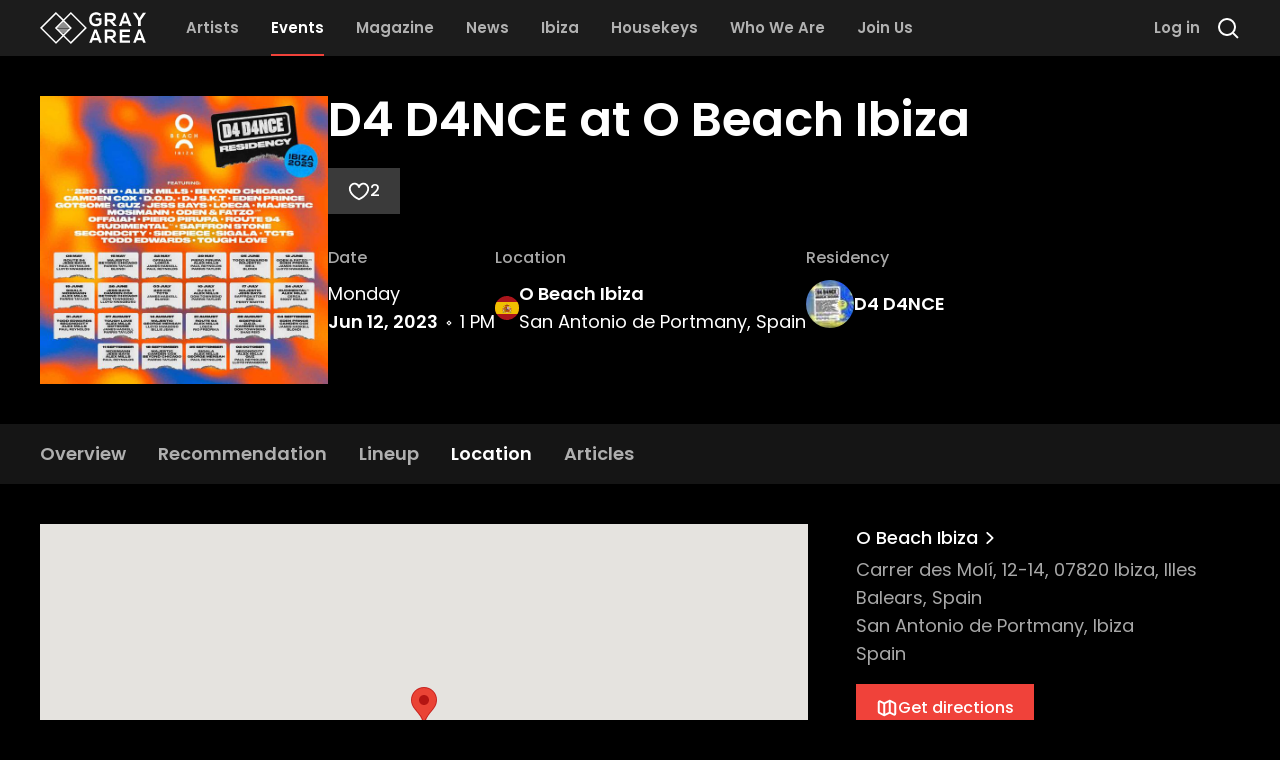

--- FILE ---
content_type: text/html; charset=utf-8
request_url: https://grayarea.co/events/d4-d4nce-at-o-beach-ibiza-jun-12-2023/location
body_size: 49866
content:
<!DOCTYPE html><html lang="en"><head><meta charSet="utf-8"/><meta name="viewport" content="width=device-width"/><meta name="theme-color" content="#1c1c1c"/><meta name="twitter:card" content="summary_large_image"/><meta name="twitter:site" content="@entergrayarea"/><meta property="fb:app_id" content="2916223851925236"/><meta property="og:url" content="https://grayarea.co/events/d4-d4nce-at-o-beach-ibiza-jun-12-2023/location"/><meta property="og:type" content="website"/><meta property="og:locale" content="en_US"/><meta property="og:site_name" content="Gray Area"/><link rel="canonical" href="https://grayarea.co/events/d4-d4nce-at-o-beach-ibiza-jun-12-2023/location"/><script type="application/ld+json">{"@context":"https://schema.org","@type":"MusicEvent","@id":"https://grayarea.co/events/d4-d4nce-at-o-beach-ibiza-jun-12-2023","url":"https://grayarea.co/events/d4-d4nce-at-o-beach-ibiza-jun-12-2023","name":"D4 D4NCE at O Beach Ibiza","startDate":"2023-06-12T11:00:00.000Z","endDate":"2023-06-12T20:00:00.000Z","eventAttendanceMode":"OfflineEventAttendanceMode","location":{"@type":"Place","@id":"https://grayarea.co/venues/o-beach-ibiza","url":"https://grayarea.co/venues/o-beach-ibiza","name":"O Beach Ibiza","address":{"@type":"PostalAddress","streetAddress":"Carrer des Molí, 12-14, 07820 Ibiza, Illes Balears, Spain","addressLocality":"San Antonio de Portmany","addressRegion":"Ibiza","addressCountry":"ES"},"latitude":38.9718,"longitude":1.3066},"eventStatus":"EventScheduled","image":["https://cdn.sanity.io/images/pge26oqu/production/3d02b8322946240fdd351db7e886658f3125db00-1200x630.webp?bg=000000&w=960&h=540&fit=fill","https://cdn.sanity.io/images/pge26oqu/production/0a477a43de120672db20419c093e4e4083c07a46-924x924.jpg?bg=000000&w=960&h=720&fit=fill","https://cdn.sanity.io/images/pge26oqu/production/0a477a43de120672db20419c093e4e4083c07a46-924x924.jpg?bg=000000&w=960&h=960&fit=fill"],"performer":[{"@type":"Person","url":"https://grayarea.co/artists/oden-and-fatzo","name":"Oden & Fatzo"},{"@type":"Person","url":"https://grayarea.co/artists/eden-prince","name":"Eden Prince"},{"@type":"Person","url":"https://grayarea.co/artists/james-haskell","name":"James Haskell"},{"@type":"Person","url":"https://grayarea.co/artists/lloyd-nwagboso","name":"Lloyd Nwagboso"}],"organizer":[],"superEvent":[{"@type":"EventSeries","@id":"https://grayarea.co/residencies/d4-d4nce","url":"https://grayarea.co/residencies/d4-d4nce","name":"D4 D4NCE"}],"mainEntityOfPage":{"@type":"WebPage","@id":"https://grayarea.co/events/d4-d4nce-at-o-beach-ibiza-jun-12-2023/location"}}</script><title>D4 D4NCE at O Beach Ibiza at O Beach Ibiza | Gray Area</title><meta name="robots" content="index,follow"/><meta name="description" content="House music in San Antonio de Portmany, Spain; June 12 at O Beach Ibiza, with Oden &amp; Fatzo, Eden Prince, James Haskell, and Lloyd Nwagboso."/><meta property="og:title" content="D4 D4NCE at O Beach Ibiza at O Beach Ibiza"/><meta property="og:description" content="House music in San Antonio de Portmany, Spain; June 12 at O Beach Ibiza, with Oden &amp; Fatzo, Eden Prince, James Haskell, and Lloyd Nwagboso."/><meta property="og:image" content="https://cdn.sanity.io/images/pge26oqu/production/3d02b8322946240fdd351db7e886658f3125db00-1200x630.webp?bg=000000&amp;w=1200&amp;h=630&amp;fit=fill"/><meta property="og:image:alt" content="&quot;D4 D4NCE at O Beach Ibiza&quot; event artwork"/><meta property="og:image:width" content="1200"/><meta property="og:image:height" content="630"/><meta name="next-head-count" content="21"/><link rel="preload" href="/_next/static/media/decf5989f4e7f901-s.p.woff2" as="font" type="font/woff2" crossorigin="anonymous" data-next-font="size-adjust"/><link rel="preload" href="/_next/static/media/2cc74b96cdc9383d-s.p.woff2" as="font" type="font/woff2" crossorigin="anonymous" data-next-font="size-adjust"/><link rel="preload" href="/_next/static/media/c99ef75952aca458-s.p.woff2" as="font" type="font/woff2" crossorigin="anonymous" data-next-font="size-adjust"/><link rel="preload" href="/_next/static/media/7c1535108079abc4-s.p.woff2" as="font" type="font/woff2" crossorigin="anonymous" data-next-font="size-adjust"/><link rel="preload" href="/_next/static/media/cf1f69a0c8aed54d-s.p.woff2" as="font" type="font/woff2" crossorigin="anonymous" data-next-font="size-adjust"/><link rel="preload" href="/_next/static/media/8f91baacbcce7392-s.p.woff2" as="font" type="font/woff2" crossorigin="anonymous" data-next-font="size-adjust"/><link rel="preload" href="/_next/static/media/f0496e21808c976b-s.p.woff2" as="font" type="font/woff2" crossorigin="anonymous" data-next-font="size-adjust"/><link rel="preload" href="/_next/static/media/4c285fdca692ea22-s.p.woff2" as="font" type="font/woff2" crossorigin="anonymous" data-next-font="size-adjust"/><link rel="preload" href="/_next/static/media/eafabf029ad39a43-s.p.woff2" as="font" type="font/woff2" crossorigin="anonymous" data-next-font="size-adjust"/><link rel="preload" href="/_next/static/media/8888a3826f4a3af4-s.p.woff2" as="font" type="font/woff2" crossorigin="anonymous" data-next-font="size-adjust"/><link rel="preload" href="/_next/static/media/0484562807a97172-s.p.woff2" as="font" type="font/woff2" crossorigin="anonymous" data-next-font="size-adjust"/><link rel="preload" href="/_next/static/media/b957ea75a84b6ea7-s.p.woff2" as="font" type="font/woff2" crossorigin="anonymous" data-next-font="size-adjust"/><link rel="preload" href="/_next/static/media/7db6c35d839a711c-s.p.woff2" as="font" type="font/woff2" crossorigin="anonymous" data-next-font="size-adjust"/><link rel="preload" href="/_next/static/media/6245472ced48d3be-s.p.woff2" as="font" type="font/woff2" crossorigin="anonymous" data-next-font="size-adjust"/><link rel="preload" href="/_next/static/css/88818a587131c78a.css" as="style"/><link rel="stylesheet" href="/_next/static/css/88818a587131c78a.css" data-n-g=""/><noscript data-n-css=""></noscript><script defer="" nomodule="" src="/_next/static/chunks/polyfills-78c92fac7aa8fdd8.js"></script><script src="/_next/static/chunks/webpack-e07b29e9733b5b95.js" defer=""></script><script src="/_next/static/chunks/framework-23c2cd448a02c41c.js" defer=""></script><script src="/_next/static/chunks/main-c6f24811c924218c.js" defer=""></script><script src="/_next/static/chunks/pages/_app-3da16d98da0acf4f.js" defer=""></script><script src="/_next/static/chunks/7d0bf13e-c496fe1c4c67076b.js" defer=""></script><script src="/_next/static/chunks/5675-78d322bddc8c6dc5.js" defer=""></script><script src="/_next/static/chunks/5300-0a7c4e77a69ffd40.js" defer=""></script><script src="/_next/static/chunks/1583-251558947c3c2049.js" defer=""></script><script src="/_next/static/chunks/1173-fb6dc55632e98973.js" defer=""></script><script src="/_next/static/chunks/7536-cbfaca0f2d83eef5.js" defer=""></script><script src="/_next/static/chunks/1152-2477f0e66237a5b6.js" defer=""></script><script src="/_next/static/chunks/4887-9ef8ab4deb7eb269.js" defer=""></script><script src="/_next/static/chunks/7694-6fd33297ec7d1122.js" defer=""></script><script src="/_next/static/chunks/7570-fb07656438f0709f.js" defer=""></script><script src="/_next/static/chunks/8362-074ced1bae985f5d.js" defer=""></script><script src="/_next/static/chunks/pages/events/%5B...slug%5D-1b134a0f59cf33ae.js" defer=""></script><script src="/_next/static/eLG2rGZo0YWaEBLcW6bg2/_buildManifest.js" defer=""></script><script src="/_next/static/eLG2rGZo0YWaEBLcW6bg2/_ssgManifest.js" defer=""></script><style id="__jsx-1158830170">html{font-family:'__Poppins_bc37b7', '__Poppins_Fallback_bc37b7'}</style></head><body><div id="__next"><div><noscript><iframe src="https://www.googletagmanager.com/ns.html?id=GTM-WL8KSXP"
height="0" width="0" style="display:none;visibility:hidden"></iframe></noscript></div><div style="position:fixed;z-index:9999;top:16px;left:16px;right:16px;bottom:16px;pointer-events:none" class="mt-14"></div><div class="jsx-1158830170 relative flex min-h-screen flex-col"><header class="px-4 sm:px-6 md:px-8 lg:px-10 [&amp;&gt;.full-width&gt;div]:mx-auto [&amp;&gt;.full-width&gt;div]:max-w-5xl [&amp;&gt;.full-width]:-mx-4 [&amp;&gt;.full-width]:px-4 [&amp;&gt;.full-width]:sm:-mx-6 [&amp;&gt;.full-width]:sm:px-6 [&amp;&gt;.full-width]:md:-mx-8 [&amp;&gt;.full-width]:md:px-8 [&amp;&gt;.full-width]:lg:-mx-10 [&amp;&gt;.full-width]:lg:px-10 [&amp;&gt;:not(.absolute,.full-width)]:mx-auto [&amp;&gt;:not(.absolute,.full-width)]:max-w-5xl top-0 z-50 h-14 w-full bg-gray-1" style="position:sticky"><nav class="flex h-full items-center justify-between"><div class="relative flex h-full items-center [&amp;_a:not(:first-child)]:mx-4 [&amp;_a:not(:first-child)]:hidden [&amp;_a:not(:first-child)]:lg:flex"><a class="mr-6" href="/"><svg class="h-8 text-white" fill="currentColor" viewBox="0 0 960 290" xmlns="http://www.w3.org/2000/svg"><g clip-path="url(#clip0_1_63)"><path d="M423.8 144.9L278.9 0L211.9 67L144.9 0L0 144.9L144.9 289.8L211.9 222.8L278.9 289.8L423.8 144.9ZM144.9 271.3L18.5 144.9L144.9 18.5L202.7 76.3L175.2 103.8H174.8V104.2L155.2 123.8H154.8V124.2L134 144.9L202.6 213.5L144.9 271.3ZM247.6 168.5H176.2L173.7 166H250.1L247.6 168.5ZM232.7 183.5H191.2L188.7 181H235.2L232.7 183.5ZM217.7 198.4H206L203.5 195.9H220.1L217.7 198.4ZM215.2 200.9L211.9 204.2L208.6 200.9H215.2ZM222.7 193.4H201.1L198.6 190.9H225.2L222.7 193.4ZM227.7 188.5H196.1L193.6 186H230.2L227.7 188.5ZM237.6 178.5H186.1L183.6 176H240.1L237.6 178.5ZM242.6 173.5H181.1L178.6 171H245.1L242.6 173.5ZM252.6 163.6H171.2L168.7 161.1H255.1L252.6 163.6ZM257.6 158.6H166.2L163.7 156.1H260L257.6 158.6ZM262.5 153.6H161.2L158.7 151.1H265L262.5 153.6ZM267.5 148.6H156.2L153.7 146.1H270L267.5 148.6ZM153.8 143.6L156.3 141.1H267.6L270.1 143.6H153.8ZM166.2 131.2H257.6L260.1 133.7H163.8L166.2 131.2ZM161.2 136.2H262.5L265 138.7H158.7L161.2 136.2ZM255.1 128.7H168.7L171.2 126.2H252.6L255.1 128.7ZM173.7 123.7L176.2 121.2H247.6L250.1 123.7H173.7ZM186.1 111.2H237.6L240.1 113.7H183.6L186.1 111.2ZM181.2 116.2H242.7L245.2 118.7H178.7L181.2 116.2ZM235.2 108.8H188.7L191.2 106.3H232.7L235.2 108.8ZM193.6 103.8L196.1 101.3H227.7L230.2 103.8H193.6ZM206.1 91.3H217.8L220.3 93.8H203.7L206.1 91.3ZM201.1 96.3H222.7L225.2 98.8H198.6L201.1 96.3ZM208.6 88.8L211.9 85.5L215.2 88.8H208.6ZM248.6 186H249.1V185.5L263.5 171.1H264V170.6L289.7 144.9L269 124.2V123.7H268.5L249.1 104.3V103.8H248.6L221.1 76.3L278.9 18.5L405.3 144.9L278.9 271.3L221.1 213.5L248.6 186Z"></path><path d="M527.7 256.9H477.7L468.8 279.8H445.4L492 158.5H513.4L560 279.8H536.5L527.7 256.9ZM502.7 186L485.6 235.6H519.9L502.7 186Z"></path><path d="M925.9 256.9H875.9L867 279.8H843.6L890.2 158.5H911.6L958.2 279.8H934.7L925.9 256.9ZM900.9 186L883.8 235.6H918.1L900.9 186Z"></path><path d="M694 279.8H666.8L631.4 239.2H609.4V279.8H586.5V158.3C605.7 158.3 625 158.5 644.2 158.5C672.8 158.7 687.9 177.7 687.9 198.7C687.9 215.3 680.3 232.1 657.2 236.8L693.9 278.2V279.8H694ZM609.4 179.8V218.6H644.2C658.8 218.6 665 208.9 665 199.2C665 189.5 658.6 179.8 644.2 179.8H609.4Z"></path><path d="M814 279.8H723.2C723.2 239.4 723.2 198.9 723.2 158.5H814V180.7H745.9V208.6H811.6V229.9H745.9V257.3H814V279.8Z"></path><path d="M540.1 35.6C532 27.8 519.8 23.5 509.2 23.5C483.2 23.5 467.4 43.3 467.4 68.2C467.4 88.1 479 108.8 509.2 108.8C518.7 108.8 527.1 106.7 536.6 99.1V77.5H505.6V57.1H557.6V108.2C545.6 121.9 530.6 130 509.2 130C463.6 130 445.1 100 445.1 68.1C445.1 34 466.4 2.39999 509.2 2.39999C525.5 2.39999 541.8 8.59999 554.3 20.9L540.1 35.6Z"></path><path d="M694 127.3H666.8L631.4 86.7H609.4V127.3H586.5V5.79999C605.7 5.79999 625 5.99999 644.2 5.99999C672.9 6.09999 688 25.2 688 46.1C688 62.7 680.4 79.5 657.3 84.2L694 125.6V127.3ZM609.4 27.3V66.1H644.2C658.8 66.1 665 56.4 665 46.7C665 37 658.6 27.3 644.2 27.3H609.4Z"></path><path d="M900.1 56.1L932.3 6.10001H959.8V7.10001L911.5 77.2V127.2H888.6V77.2L842.1 7.10001V6.10001H869.3L900.1 56.1Z"></path><path d="M796.3 104.5H746.3L737.4 127.4H714L760.6 6H782L828.6 127.3H805L796.3 104.5ZM771.3 33.5L754.2 83.1H788.5L771.3 33.5Z"></path></g><defs><clipPath id="clip0_1_63"><rect width="959.8" height="289.7" fill="white"></rect></clipPath></defs></svg></a><a class="relative flex h-full w-max items-center border-b-2 text-2xl font-semibold text-white transition-colors lg:w-auto lg:border-b-0 lg:text-[0.93rem] border-transparent lg:text-gray-4 lg:hover:text-white" href="/artists"><span>Artists</span></a><a class="relative flex h-full w-max items-center border-b-2 text-2xl font-semibold text-white transition-colors lg:w-auto lg:border-b-0 lg:text-[0.93rem] border-red lg:text-white" href="/events"><span>Events</span><div class="absolute inset-x-0 bottom-0 hidden h-0.5 bg-red lg:block"></div></a><a class="relative flex h-full w-max items-center border-b-2 text-2xl font-semibold text-white transition-colors lg:w-auto lg:border-b-0 lg:text-[0.93rem] border-transparent lg:text-gray-4 lg:hover:text-white" href="/magazine"><span>Magazine</span></a><a class="relative flex h-full w-max items-center border-b-2 text-2xl font-semibold text-white transition-colors lg:w-auto lg:border-b-0 lg:text-[0.93rem] border-transparent lg:text-gray-4 lg:hover:text-white" href="/news"><span>News</span></a><a class="relative flex h-full w-max items-center border-b-2 text-2xl font-semibold text-white transition-colors lg:w-auto lg:border-b-0 lg:text-[0.93rem] border-transparent lg:text-gray-4 lg:hover:text-white" href="/ibiza"><span>Ibiza</span></a><a class="relative flex h-full w-max items-center border-b-2 text-2xl font-semibold text-white transition-colors lg:w-auto lg:border-b-0 lg:text-[0.93rem] border-transparent lg:text-gray-4 lg:hover:text-white" href="/housekeys"><span>Housekeys</span></a><a class="relative flex h-full w-max items-center border-b-2 text-2xl font-semibold text-white transition-colors lg:w-auto lg:border-b-0 lg:text-[0.93rem] border-transparent lg:text-gray-4 lg:hover:text-white" href="/about"><span>Who We Are</span></a><a class="relative flex h-full w-max items-center border-b-2 text-2xl font-semibold text-white transition-colors lg:w-auto lg:border-b-0 lg:text-[0.93rem] border-transparent lg:text-gray-4 lg:hover:text-white" href="/register"><span>Join Us</span></a></div><div class="relative flex h-full items-center space-x-4"><button type="button" class="flex items-center w-max font-medium transition-colors flex-row bg-transparent text-white enabled:hover:text-red text-lg gap-3 p-0 order-last lg:order-none lg:hidden"><svg class="w-6 h-6" viewBox="0 0 24 24" fill="none" xmlns="http://www.w3.org/2000/svg"><path fill-rule="evenodd" clip-rule="evenodd" d="M2 4H22V6H2V4ZM2 11H22V13H2V11ZM22 18H2V20H22V18Z" fill="currentColor"></path></svg></button><button type="button" class="flex items-center w-max font-medium transition-colors flex-row bg-transparent text-white enabled:hover:text-red text-lg gap-3 p-0"><svg class="w-6 h-6" viewBox="0 0 24 24" fill="none" xmlns="http://www.w3.org/2000/svg"><path d="M19 11C19 15.4183 15.4183 19 11 19C6.58172 19 3 15.4183 3 11C3 6.58172 6.58172 3 11 3C15.4183 3 19 6.58172 19 11Z" stroke="currentColor" stroke-width="2"></path><path d="M17 17L22 22" stroke="currentColor" stroke-width="2" stroke-linejoin="round"></path></svg></button></div></nav></header><div class="jsx-1158830170 h-full w-full flex-grow"><script>self.__wrap_n=self.__wrap_n||(self.CSS&&CSS.supports("text-wrap","balance")?1:2);self.__wrap_b=(t,n,e)=>{e=e||document.querySelector(`[data-br="${t}"]`);let s=e.parentElement,r=O=>e.style.maxWidth=O+"px";e.style.maxWidth="";let o=s.clientWidth,u=s.clientHeight,a=o/2-.25,l=o+.5,d;if(o){for(r(a),a=Math.max(e.scrollWidth,a);a+1<l;)d=Math.round((a+l)/2),r(d),s.clientHeight===u?l=d:a=d;r(l*n+o*(1-n))}e.__wrap_o||(typeof ResizeObserver!="undefined"?(e.__wrap_o=new ResizeObserver(()=>{self.__wrap_b(0,+e.dataset.brr,e)})).observe(s):process.env.NODE_ENV==="development"&&console.warn("The browser you are using does not support the ResizeObserver API. Please consider add polyfill for this API to avoid potential layout shifts or upgrade your browser. Read more: https://github.com/shuding/react-wrap-balancer#browser-support-information"))};</script><main id="page-content" class="jsx-1158830170"><div class="relative w-full overflow-hidden"><div class="absolute inset-0 scale-110 bg-cover bg-center blur-lg" style="background-image:linear-gradient(180deg, rgba(0, 0, 0, 0.5) 57%, #000000 100%), url([data-uri])"></div><div class="px-4 sm:px-6 md:px-8 lg:px-10 [&amp;&gt;.full-width&gt;div]:mx-auto [&amp;&gt;.full-width&gt;div]:max-w-5xl [&amp;&gt;.full-width]:-mx-4 [&amp;&gt;.full-width]:px-4 [&amp;&gt;.full-width]:sm:-mx-6 [&amp;&gt;.full-width]:sm:px-6 [&amp;&gt;.full-width]:md:-mx-8 [&amp;&gt;.full-width]:md:px-8 [&amp;&gt;.full-width]:lg:-mx-10 [&amp;&gt;.full-width]:lg:px-10 [&amp;&gt;:not(.absolute,.full-width)]:mx-auto [&amp;&gt;:not(.absolute,.full-width)]:max-w-5xl relative my-6 md:my-10"><div class="flex flex-col gap-2 md:flex-row md:gap-8"><div class="flex-shrink-0"><div class="w-full aspect-square sm:w-72"><img alt="D4 D4NCE at O Beach Ibiza event artwork" loading="lazy" width="400" height="400" decoding="async" data-nimg="1" class="relative" style="color:transparent;background-size:cover;background-position:50% 50%;background-repeat:no-repeat;background-image:url(&quot;data:image/svg+xml;charset=utf-8,%3Csvg xmlns=&#x27;http%3A//www.w3.org/2000/svg&#x27; viewBox=&#x27;0 0 400 400&#x27;%3E%3Cfilter id=&#x27;b&#x27; color-interpolation-filters=&#x27;sRGB&#x27;%3E%3CfeGaussianBlur stdDeviation=&#x27;20&#x27;/%3E%3CfeComponentTransfer%3E%3CfeFuncA type=&#x27;discrete&#x27; tableValues=&#x27;1 1&#x27;/%3E%3C/feComponentTransfer%3E%%3C/filter%3E%3Cimage preserveAspectRatio=&#x27;none&#x27; filter=&#x27;url(%23b)&#x27; x=&#x27;0&#x27; y=&#x27;0&#x27; height=&#x27;100%25&#x27; width=&#x27;100%25&#x27; href=&#x27;[data-uri]&#x27;/%3E%3C/svg%3E&quot;)" srcSet="https://cdn.sanity.io/images/pge26oqu/production/0a477a43de120672db20419c093e4e4083c07a46-924x924.jpg?w=640&amp;h=640 1x, https://cdn.sanity.io/images/pge26oqu/production/0a477a43de120672db20419c093e4e4083c07a46-924x924.jpg?w=828&amp;h=828 2x" src="https://cdn.sanity.io/images/pge26oqu/production/0a477a43de120672db20419c093e4e4083c07a46-924x924.jpg?w=828&amp;h=828"/></div></div><div><div class="flex flex-col gap-2 md:flex-row md:items-center md:gap-8"><div class="flex flex-col"><h1 class="text-3xl font-semibold text-white sm:text-5xl">D4 D4NCE at O Beach Ibiza</h1><div class="mt-4 flex flex-wrap gap-4 md:mt-6"><button type="button" class="flex items-center w-max font-medium flex-row bg-gray-2 text-white enabled:hover:text-gray-4 text-base py-3 gap-3 group transition-all px-5"><svg class="h-[1.375rem] w-[1.375rem] transition-all fill-transparent text-white group-hover:text-red" viewBox="0 0 24 24" fill="currentColor" xmlns="http://www.w3.org/2000/svg"><path d="M20.8338 5.99365C17.8576 2.13122 12.0004 4.41029 12.0004 8.33271C12.0004 4.41029 6.14282 2.13103 3.16622 5.99365C0.0898281 9.98682 3.12202 16.9818 12.0002 21C20.878 16.9818 23.9102 9.98682 20.8338 5.99365Z" stroke="currentColor" stroke-width="2" stroke-linecap="round"></path></svg><span class="leading-none text-white">2</span></button></div></div></div><div class="mt-4 flex flex-wrap items-start gap-x-8 gap-y-2 text-white md:mt-8"><div><div class="mb-2.5 text-xs font-medium text-gray-4 sm:text-base">Date</div><div class="font-semibold sm:text-lg"><span class="font-normal">Monday</span><div class="space-x-2 font-normal"><span class="font-semibold">Jun 12, 2023</span><svg class="inline h-1.5 w-1.5" viewBox="0 0 6 7" fill="none" xmlns="http://www.w3.org/2000/svg"><path d="M3 5.65147L5.15147 3.5L3 1.34853L0.848528 3.5L3 5.65147Z" stroke="currentColor" stroke-width="1.2"></path></svg><span>1 PM</span></div></div></div><div><div class="mb-2.5 text-xs font-medium text-gray-4 sm:text-base">Location</div><div class="font-semibold sm:text-lg flex items-center gap-4"><img alt="Spain" loading="lazy" width="24" height="24" decoding="async" data-nimg="1" class="overflow-hidden rounded-full" style="color:transparent" src="/images/flags/es.svg"/><div><a href="/venues/o-beach-ibiza">O Beach Ibiza</a><p class="font-normal">San Antonio de Portmany, Spain</p></div></div></div><div><div class="mb-2.5 text-xs font-medium text-gray-4 sm:text-base">Residency</div><div class="font-semibold sm:text-lg flex items-center gap-3"><div class="overflow-hidden rounded-full"><img alt="" loading="lazy" width="48" height="48" decoding="async" data-nimg="1" class="relative" style="color:transparent;background-size:cover;background-position:50% 50%;background-repeat:no-repeat;background-image:url(&quot;data:image/svg+xml;charset=utf-8,%3Csvg xmlns=&#x27;http%3A//www.w3.org/2000/svg&#x27; viewBox=&#x27;0 0 48 48&#x27;%3E%3Cfilter id=&#x27;b&#x27; color-interpolation-filters=&#x27;sRGB&#x27;%3E%3CfeGaussianBlur stdDeviation=&#x27;20&#x27;/%3E%3CfeComponentTransfer%3E%3CfeFuncA type=&#x27;discrete&#x27; tableValues=&#x27;1 1&#x27;/%3E%3C/feComponentTransfer%3E%%3C/filter%3E%3Cimage preserveAspectRatio=&#x27;none&#x27; filter=&#x27;url(%23b)&#x27; x=&#x27;0&#x27; y=&#x27;0&#x27; height=&#x27;100%25&#x27; width=&#x27;100%25&#x27; href=&#x27;[data-uri]&#x27;/%3E%3C/svg%3E&quot;)" srcSet="https://cdn.sanity.io/images/pge26oqu/production/71e1ba3015f4125d77e9aa38e88d3721b8e344c6-1440x1440.jpg?w=48&amp;h=48 1x, https://cdn.sanity.io/images/pge26oqu/production/71e1ba3015f4125d77e9aa38e88d3721b8e344c6-1440x1440.jpg?w=96&amp;h=96 2x" src="https://cdn.sanity.io/images/pge26oqu/production/71e1ba3015f4125d77e9aa38e88d3721b8e344c6-1440x1440.jpg?w=96&amp;h=96"/></div><a href="/residencies/d4-d4nce">D4 D4NCE</a></div></div></div></div></div></div></div><div id="entity-header-nav"></div><div class="sticky top-14 z-30 bg-gray-1/[.75] backdrop-blur-2xl"><div class="px-4 sm:px-6 md:px-8 lg:px-10 [&amp;&gt;.full-width&gt;div]:mx-auto [&amp;&gt;.full-width&gt;div]:max-w-5xl [&amp;&gt;.full-width]:-mx-4 [&amp;&gt;.full-width]:px-4 [&amp;&gt;.full-width]:sm:-mx-6 [&amp;&gt;.full-width]:sm:px-6 [&amp;&gt;.full-width]:md:-mx-8 [&amp;&gt;.full-width]:md:px-8 [&amp;&gt;.full-width]:lg:-mx-10 [&amp;&gt;.full-width]:lg:px-10 [&amp;&gt;:not(.absolute,.full-width)]:mx-auto [&amp;&gt;:not(.absolute,.full-width)]:max-w-5xl"><div class="flex items-center gap-4"><div class="flex w-full flex-col gap-2 pt-4"><div class="embla relative -mx-4 md:mx-0"><div class="absolute inset-y-0 left-0 z-10 h-full w-4 bg-gradient-to-r from-gray-1 transition-opacity sm:opacity-0"></div><div class="embla__viewport w-full overflow-hidden px-4 md:px-0"><nav class="embla__container flex items-center space-x-8"><a href="/events/d4-d4nce-at-o-beach-ibiza-jun-12-2023" class="embla__slide relative block flex-shrink-0 pb-4 font-semibold transition-colors border-transparent text-gray-4 hover:text-white sm:text-lg" style="flex:0 0 auto;min-width:0"><span>Overview</span></a><a href="/events/d4-d4nce-at-o-beach-ibiza-jun-12-2023/recommendation" class="embla__slide relative block flex-shrink-0 pb-4 font-semibold transition-colors border-transparent text-gray-4 hover:text-white sm:text-lg" style="flex:0 0 auto;min-width:0"><span>Recommendation</span></a><a href="/events/d4-d4nce-at-o-beach-ibiza-jun-12-2023/lineup" class="embla__slide relative block flex-shrink-0 pb-4 font-semibold transition-colors border-transparent text-gray-4 hover:text-white sm:text-lg" style="flex:0 0 auto;min-width:0"><span>Lineup</span></a><a href="/events/d4-d4nce-at-o-beach-ibiza-jun-12-2023/location" class="embla__slide relative block flex-shrink-0 pb-4 font-semibold transition-colors border-red text-white sm:text-lg" style="flex:0 0 auto;min-width:0"><span>Location</span></a><a href="/events/d4-d4nce-at-o-beach-ibiza-jun-12-2023/articles" class="embla__slide relative block flex-shrink-0 pb-4 font-semibold transition-colors border-transparent text-gray-4 hover:text-white sm:text-lg" style="flex:0 0 auto;min-width:0"><span>Articles</span></a></nav></div><div class="absolute inset-y-0 right-0 z-10 h-full w-4 bg-gradient-to-l from-gray-1 transition-opacity sm:opacity-100"></div></div></div></div></div></div><div class="px-4 sm:px-6 md:px-8 lg:px-10 [&amp;&gt;.full-width&gt;div]:mx-auto [&amp;&gt;.full-width&gt;div]:max-w-5xl [&amp;&gt;.full-width]:-mx-4 [&amp;&gt;.full-width]:px-4 [&amp;&gt;.full-width]:sm:-mx-6 [&amp;&gt;.full-width]:sm:px-6 [&amp;&gt;.full-width]:md:-mx-8 [&amp;&gt;.full-width]:md:px-8 [&amp;&gt;.full-width]:lg:-mx-10 [&amp;&gt;.full-width]:lg:px-10 [&amp;&gt;:not(.absolute,.full-width)]:mx-auto [&amp;&gt;:not(.absolute,.full-width)]:max-w-5xl mb-16 mt-10"><div class="flex flex-col space-y-6 md:flex-row md:space-x-12 md:space-y-0"><div class="h-96 w-full bg-gray-1"></div><div class="md:w-1/2"><a class="flex items-center w-max font-medium transition-colors bg-transparent text-white enabled:hover:text-red text-lg flex-row-reverse gap-3 p-0 mb-1" href="/venues/o-beach-ibiza"><svg xmlns="http://www.w3.org/2000/svg" viewBox="0 0 20 20" fill="currentColor" class="w-6 h-6"><path fill-rule="evenodd" d="M7.21 14.77a.75.75 0 01.02-1.06L11.168 10 7.23 6.29a.75.75 0 111.04-1.08l4.5 4.25a.75.75 0 010 1.08l-4.5 4.25a.75.75 0 01-1.06-.02z" clip-rule="evenodd"></path></svg><span>O Beach Ibiza</span></a><p class="text-gray-4 md:text-lg">Carrer des Molí, 12-14, 07820 Ibiza, Illes Balears, Spain</p><p class="text-gray-4 md:text-lg">San Antonio de Portmany, Ibiza</p><p class="text-gray-4 md:text-lg">Spain</p><a href="https://www.google.com/maps/dir/?api=1&amp;destination=38.9718,1.3066" class="flex items-center w-max font-medium transition-colors flex-row bg-red text-white enabled:hover:bg-red/80 text-base px-5 py-3 gap-3 mt-4" target="_blank" rel="noopener noreferrer"><svg xmlns="http://www.w3.org/2000/svg" class="w-[1.375rem] h-[1.375rem]" viewBox="0 0 24 24" stroke="currentColor" fill="none"><path stroke-linecap="round" stroke-linejoin="round" stroke-width="2" d="M9 20l-5.447-2.724A1 1 0 013 16.382V5.618a1 1 0 011.447-.894L9 7m0 13l6-3m-6 3V7m6 10l4.553 2.276A1 1 0 0021 18.382V7.618a1 1 0 00-.553-.894L15 4m0 13V4m0 0L9 7"></path></svg><span>Get directions</span></a></div></div></div></main></div><div class="px-4 sm:px-6 md:px-8 lg:px-10 [&amp;&gt;.full-width&gt;div]:mx-auto [&amp;&gt;.full-width&gt;div]:max-w-5xl [&amp;&gt;.full-width]:-mx-4 [&amp;&gt;.full-width]:px-4 [&amp;&gt;.full-width]:sm:-mx-6 [&amp;&gt;.full-width]:sm:px-6 [&amp;&gt;.full-width]:md:-mx-8 [&amp;&gt;.full-width]:md:px-8 [&amp;&gt;.full-width]:lg:-mx-10 [&amp;&gt;.full-width]:lg:px-10 [&amp;&gt;:not(.absolute,.full-width)]:mx-auto [&amp;&gt;:not(.absolute,.full-width)]:max-w-5xl w-full bg-gray-1 py-10"><div class="flex flex-col items-center justify-between lg:flex-row"><svg class="w-24 text-white" fill="currentColor" viewBox="0 0 509 372" xmlns="http://www.w3.org/2000/svg"><g clip-path="url(#clip0_2_2)"><path d="M466.2 144.9L321.3 0L254.3 67L187.3 0L42.4 144.9L187.3 289.8L254.3 222.8L321.3 289.8L466.2 144.9ZM187.3 271.3L60.9 144.9L187.3 18.5L245.1 76.3L217.6 103.8H217.2V104.2L197.6 123.8H197.2V124.2L176.4 145L245 213.6L187.3 271.3ZM290 168.5H218.6L216.1 166H292.5L290 168.5ZM275.1 183.5H233.6L231.1 181H277.6L275.1 183.5ZM260.2 198.4H248.5L246 195.9H262.6L260.2 198.4ZM257.7 200.9L254.4 204.2L251.1 200.9H257.7ZM265.1 193.4H243.5L241 191H267.6L265.1 193.4ZM270.1 188.5H238.5L236 186H272.6L270.1 188.5ZM280.1 178.5H228.6L226.1 176H282.6L280.1 178.5ZM285.1 173.5H223.6L221.1 171H287.6L285.1 173.5ZM295 163.6H213.6L211.1 161.1H297.5L295 163.6ZM300 158.6H208.6L206.1 156.1H302.4L300 158.6ZM305 153.6H203.7L201.2 151.1H307.5L305 153.6ZM310 148.6H198.7L196.2 146.1H312.5L310 148.6ZM196.2 143.6L198.7 141.1H310L312.5 143.6H196.2ZM208.6 131.2H300L302.5 133.7H206.2L208.6 131.2ZM203.7 136.2H305L307.5 138.7H201.2L203.7 136.2ZM297.5 128.7H211.1L213.6 126.2H295L297.5 128.7ZM216.1 123.7L218.6 121.2H290L292.5 123.7H216.1ZM228.6 111.2H280.1L282.6 113.7H226.1L228.6 111.2ZM223.6 116.2H285.1L287.6 118.7H221.1L223.6 116.2ZM277.6 108.8H231.1L233.6 106.3H275.1L277.6 108.8ZM236 103.8L238.5 101.3H270.1L272.6 103.8H236ZM248.5 91.3H260.2L262.7 93.8H246L248.5 91.3ZM243.5 96.3H265.1L267.6 98.8H241L243.5 96.3ZM251 88.8L254.3 85.5L257.6 88.8H251ZM291.1 186H291.6V185.5L306 171H306.5V170.5L332.2 144.8L311.5 124.1V123.6H311L291.6 104.2V103.7H291.1L263.6 76.2L321.4 18.4L447.8 144.8L321.3 271.3L263.5 213.5L291.1 186Z"></path><path d="M308.8 359.2H285.6L281.5 369.8H270.6L292.2 313.5H302.1L323.7 369.8H312.8L308.8 359.2ZM297.2 326.3L289.2 349.3H305.1L297.2 326.3Z"></path><path d="M493.7 359.2H470.5L466.4 369.8H455.5L477.1 313.5H487L508.6 369.8H497.7L493.7 359.2ZM482.1 326.3L474.1 349.3H490L482.1 326.3Z"></path><path d="M387.4 369.8H374.8L358.3 351H348.1V369.8H337.5V313.4C346.4 313.4 355.4 313.5 364.3 313.5C377.6 313.6 384.6 322.4 384.6 332.2C384.6 339.9 381.1 347.7 370.4 349.9L387.5 369.1V369.8H387.4ZM348.1 323.4V341.4H364.3C371.1 341.4 374 336.9 374 332.4C374 327.9 371 323.4 364.3 323.4H348.1Z"></path><path d="M441.7 369.8H399.5C399.5 351 399.5 332.2 399.5 313.5H441.7V323.8H410.1V336.8H440.6V346.7H410.1V359.4H441.7V369.8Z"></path><path d="M44.1 327.2C40.3 323.6 34.7 321.6 29.8 321.6C17.7 321.6 10.4 330.8 10.4 342.4C10.4 351.7 15.8 361.2 29.8 361.2C34.2 361.2 38.1 360.2 42.5 356.7V346.7H28.1V337.2H52.2V360.9C46.6 367.3 39.6 371 29.7 371C8.6 371.1 0 357.1 0 342.3C0 326.4 9.9 311.8 29.8 311.8C37.4 311.8 44.9 314.7 50.7 320.4L44.1 327.2Z"></path><path d="M115.6 369.8H103L86.6 351H76.3V369.8H65.7V313.4C74.6 313.4 83.6 313.5 92.5 313.5C105.8 313.6 112.8 322.4 112.8 332.2C112.8 339.9 109.3 347.7 98.6 349.9L115.7 369.1V369.8H115.6ZM76.3 323.3V341.3H92.5C99.3 341.3 102.2 336.8 102.2 332.3C102.2 327.8 99.2 323.3 92.5 323.3H76.3Z"></path><path d="M210.6 336.7L225.6 313.5H238.4V314L216 346.6V369.8H205.4V346.6L183.7 314V313.5H196.3L210.6 336.7Z"></path><path d="M163 359.2H139.8L135.7 369.8H124.8L146.4 313.5H156.3L177.9 369.8H167L163 359.2ZM151.4 326.3L143.4 349.3H159.3L151.4 326.3Z"></path></g><defs><clipPath id="clip0_2_2"><rect width="508.7" height="371.1" fill="white"></rect></clipPath></defs></svg><div><div class="hidden gap-6 lg:flex"><a class="flex items-center w-max font-medium transition-colors flex-row bg-transparent text-gray-4 enabled:hover:text-white text-sm gap-2 p-0" href="/artists"><span>Artists</span></a><a class="flex items-center w-max font-medium transition-colors flex-row bg-transparent text-gray-4 enabled:hover:text-white text-sm gap-2 p-0" href="/events"><span>Events</span></a><a class="flex items-center w-max font-medium transition-colors flex-row bg-transparent text-gray-4 enabled:hover:text-white text-sm gap-2 p-0" href="/magazine"><span>Magazine</span></a><a class="flex items-center w-max font-medium transition-colors flex-row bg-transparent text-gray-4 enabled:hover:text-white text-sm gap-2 p-0" href="/news"><span>News</span></a><a class="flex items-center w-max font-medium transition-colors flex-row bg-transparent text-gray-4 enabled:hover:text-white text-sm gap-2 p-0" href="/ibiza"><span>Ibiza</span></a><a class="flex items-center w-max font-medium transition-colors flex-row bg-transparent text-gray-4 enabled:hover:text-white text-sm gap-2 p-0" href="/housekeys"><span>Housekeys</span></a><a class="flex items-center w-max font-medium transition-colors flex-row bg-transparent text-gray-4 enabled:hover:text-white text-sm gap-2 p-0" href="/about"><span>Who We Are</span></a></div><div class="mt-10 flex flex-wrap justify-center gap-5 px-2 lg:mt-6 lg:justify-end lg:gap-6 lg:px-0"><a href="https://soundcloud.com/entergrayarea" class="flex items-center w-max font-medium transition-colors flex-row bg-transparent text-white enabled:hover:text-red text-base gap-3 p-0" target="_blank" rel="noopener noreferrer"><svg class="w-[1.375rem] h-[1.375rem]" viewBox="0 0 24 24" fill="none" xmlns="http://www.w3.org/2000/svg"><path fill-rule="evenodd" clip-rule="evenodd" d="M20.25 11.25C19.983 11.25 19.7205 11.2785 19.4685 11.3325C19.131 7.923 16.2465 5.25 12.75 5.25C12.336 5.25 12 5.586 12 6V18C12 18.414 12.336 18.75 12.75 18.75H20.25C22.3185 18.75 24 17.0685 24 15C24 12.933 22.3185 11.25 20.25 11.25ZM9.75 6.75C9.336 6.75 9 7.086 9 7.5V18C9 18.414 9.336 18.75 9.75 18.75C10.164 18.75 10.5 18.414 10.5 18V7.5C10.5 7.086 10.164 6.75 9.75 6.75ZM6 10.5C6 10.086 6.336 9.75 6.75 9.75C7.164 9.75 7.5 10.086 7.5 10.5V18C7.5 18.414 7.164 18.75 6.75 18.75C6.336 18.75 6 18.414 6 18V10.5ZM3.75 9.75C3.336 9.75 3 10.086 3 10.5V18C3 18.414 3.336 18.75 3.75 18.75C4.164 18.75 4.5 18.414 4.5 18V10.5C4.5 10.086 4.164 9.75 3.75 9.75ZM0 12.75C0 12.336 0.336 12 0.75 12C1.164 12 1.5 12.336 1.5 12.75V17.25C1.5 17.664 1.164 18 0.75 18C0.336 18 0 17.664 0 17.25V12.75Z" fill="currentColor"></path></svg></a><a href="https://instagram.com/entergrayarea" class="flex items-center w-max font-medium transition-colors flex-row bg-transparent text-white enabled:hover:text-red text-base gap-3 p-0" target="_blank" rel="noopener noreferrer"><svg class="w-[1.375rem] h-[1.375rem]" viewBox="0 0 24 24" fill="none" xmlns="http://www.w3.org/2000/svg"><path fill-rule="evenodd" clip-rule="evenodd" d="M7.45455 2C4.44208 2 2 4.44208 2 7.45455V16.5455C2 19.5579 4.44208 22 7.45455 22H16.5455C19.5579 22 22 19.5579 22 16.5455V7.45455C22 4.44208 19.5579 2 16.5455 2H7.45455ZM19.7273 5.63636C19.7273 6.38948 19.1168 7 18.3636 7C17.6105 7 17 6.38948 17 5.63636C17 4.88325 17.6105 4.27273 18.3636 4.27273C19.1168 4.27273 19.7273 4.88325 19.7273 5.63636ZM12 8.36364C9.99169 8.36364 8.36364 9.99169 8.36364 12C8.36364 14.0083 9.99169 15.6364 12 15.6364C14.0083 15.6364 15.6364 14.0083 15.6364 12C15.6364 9.99169 14.0083 8.36364 12 8.36364ZM6.54545 12C6.54545 8.98754 8.98754 6.54545 12 6.54545C15.0125 6.54545 17.4545 8.98754 17.4545 12C17.4545 15.0125 15.0125 17.4545 12 17.4545C8.98754 17.4545 6.54545 15.0125 6.54545 12Z" fill="currentColor"></path></svg></a><a href="https://www.tiktok.com/@entergrayarea" class="flex items-center w-max font-medium transition-colors flex-row bg-transparent text-white enabled:hover:text-red text-base gap-3 p-0" target="_blank" rel="noopener noreferrer"><svg viewBox="0 0 24 24" xmlns="http://www.w3.org/2000/svg" class="w-[1.375rem] h-[1.375rem]" fill="currentColor"><path d="M12.525.02c1.31-.02 2.61-.01 3.91-.02.08 1.53.63 3.09 1.75 4.17 1.12 1.11 2.7 1.62 4.24 1.79v4.03c-1.44-.05-2.89-.35-4.2-.97-.57-.26-1.1-.59-1.62-.93-.01 2.92.01 5.84-.02 8.75-.08 1.4-.54 2.79-1.35 3.94-1.31 1.92-3.58 3.17-5.91 3.21-1.43.08-2.86-.31-4.08-1.03-2.02-1.19-3.44-3.37-3.65-5.71-.02-.5-.03-1-.01-1.49.18-1.9 1.12-3.72 2.58-4.96 1.66-1.44 3.98-2.13 6.15-1.72.02 1.48-.04 2.96-.04 4.44-.99-.32-2.15-.23-3.02.37-.63.41-1.11 1.04-1.36 1.75-.21.51-.15 1.07-.14 1.61.24 1.64 1.82 3.02 3.5 2.87 1.12-.01 2.19-.66 2.77-1.61.19-.33.4-.67.41-1.06.1-1.79.06-3.57.07-5.36.01-4.03-.01-8.05.02-12.07z"></path></svg></a><a href="https://discord.com/channels/946720599026319380" class="flex items-center w-max font-medium transition-colors flex-row bg-transparent text-white enabled:hover:text-red text-base gap-3 p-0" target="_blank" rel="noopener noreferrer"><svg viewBox="0 0 24 24" xmlns="http://www.w3.org/2000/svg" class="w-[1.375rem] h-[1.375rem]" fill="currentColor"><path d="M20.317 4.3698a19.7913 19.7913 0 00-4.8851-1.5152.0741.0741 0 00-.0785.0371c-.211.3753-.4447.8648-.6083 1.2495-1.8447-.2762-3.68-.2762-5.4868 0-.1636-.3933-.4058-.8742-.6177-1.2495a.077.077 0 00-.0785-.037 19.7363 19.7363 0 00-4.8852 1.515.0699.0699 0 00-.0321.0277C.5334 9.0458-.319 13.5799.0992 18.0578a.0824.0824 0 00.0312.0561c2.0528 1.5076 4.0413 2.4228 5.9929 3.0294a.0777.0777 0 00.0842-.0276c.4616-.6304.8731-1.2952 1.226-1.9942a.076.076 0 00-.0416-.1057c-.6528-.2476-1.2743-.5495-1.8722-.8923a.077.077 0 01-.0076-.1277c.1258-.0943.2517-.1923.3718-.2914a.0743.0743 0 01.0776-.0105c3.9278 1.7933 8.18 1.7933 12.0614 0a.0739.0739 0 01.0785.0095c.1202.099.246.1981.3728.2924a.077.077 0 01-.0066.1276 12.2986 12.2986 0 01-1.873.8914.0766.0766 0 00-.0407.1067c.3604.698.7719 1.3628 1.225 1.9932a.076.076 0 00.0842.0286c1.961-.6067 3.9495-1.5219 6.0023-3.0294a.077.077 0 00.0313-.0552c.5004-5.177-.8382-9.6739-3.5485-13.6604a.061.061 0 00-.0312-.0286zM8.02 15.3312c-1.1825 0-2.1569-1.0857-2.1569-2.419 0-1.3332.9555-2.4189 2.157-2.4189 1.2108 0 2.1757 1.0952 2.1568 2.419 0 1.3332-.9555 2.4189-2.1569 2.4189zm7.9748 0c-1.1825 0-2.1569-1.0857-2.1569-2.419 0-1.3332.9554-2.4189 2.1569-2.4189 1.2108 0 2.1757 1.0952 2.1568 2.419 0 1.3332-.946 2.4189-2.1568 2.4189Z"></path></svg></a><a href="https://www.youtube.com/channel/UC2AwGdo0UJLHHcXZRrUhwcQ" class="flex items-center w-max font-medium transition-colors flex-row bg-transparent text-white enabled:hover:text-red text-base gap-3 p-0" target="_blank" rel="noopener noreferrer"><svg class="w-[1.375rem] h-[1.375rem]" viewBox="0 0 24 24" fill="none" xmlns="http://www.w3.org/2000/svg"><path d="M23.4979 6.62317C23.3612 6.11457 23.0931 5.65083 22.7207 5.27842C22.3483 4.90601 21.8846 4.63799 21.376 4.50122C19.5046 4 12 4 12 4C12 4 4.49537 4 2.62378 4.50146C2.11518 4.63824 1.65145 4.90625 1.27903 5.27867C0.906619 5.65108 0.638603 6.11481 0.501829 6.62341C-1.19209e-07 8.49475 0 12.3996 0 12.3996C0 12.3996 5.96046e-08 16.3045 0.501585 18.176C0.638359 18.6846 0.906376 19.1483 1.27879 19.5207C1.6512 19.8931 2.11493 20.1611 2.62354 20.2979C4.49512 20.7994 11.9998 20.7994 11.9998 20.7994C11.9998 20.7994 19.5044 20.7994 21.376 20.2979C21.8846 20.1611 22.3483 19.8931 22.7207 19.5207C23.0931 19.1483 23.3612 18.6846 23.4979 18.176C24 16.3045 24 12.3996 24 12.3996C24 12.3996 24 8.49475 23.4979 6.62317ZM9.88573 16.0163V8.8167L16.1206 12.4167L9.88573 16.0163Z" fill="currentColor"></path></svg></a><a href="https://twitter.com/entergrayarea" class="flex items-center w-max font-medium transition-colors flex-row bg-transparent text-white enabled:hover:text-red text-base gap-3 p-0" target="_blank" rel="noopener noreferrer"><svg class="w-[1.375rem] h-[1.375rem]" viewBox="0 0 24 24" fill="none" xmlns="http://www.w3.org/2000/svg"><path d="M24 4.36769C23.1075 4.76923 22.1565 5.03538 21.165 5.16462C22.185 4.54 22.9635 3.55846 23.3295 2.37538C22.3785 2.95692 21.3285 3.36769 20.2095 3.59692C19.3065 2.61077 18.0195 2 16.6155 2C13.8915 2 11.6985 4.26769 11.6985 7.04769C11.6985 7.44769 11.7315 7.83231 11.8125 8.19846C7.722 7.99385 4.1025 5.98308 1.671 2.92C1.2465 3.67538 0.9975 4.54 0.9975 5.47077C0.9975 7.21846 1.875 8.76769 3.183 9.66462C2.3925 9.64923 1.617 9.41385 0.96 9.04308C0.96 9.05846 0.96 9.07846 0.96 9.09846C0.96 11.5508 2.6655 13.5877 4.902 14.0569C4.5015 14.1692 4.065 14.2231 3.612 14.2231C3.297 14.2231 2.979 14.2046 2.6805 14.1369C3.318 16.1354 5.127 17.6046 7.278 17.6523C5.604 18.9954 3.4785 19.8046 1.1775 19.8046C0.774 19.8046 0.387 19.7862 0 19.7354C2.1795 21.1769 4.7625 22 7.548 22C16.602 22 21.552 14.3077 21.552 7.64C21.552 7.41692 21.5445 7.20154 21.534 6.98769C22.5105 6.27692 23.331 5.38923 24 4.36769Z" fill="currentColor"></path></svg></a><a href="https://www.twitch.tv/entergrayarea" class="flex items-center w-max font-medium transition-colors flex-row bg-transparent text-white enabled:hover:text-red text-base gap-3 p-0" target="_blank" rel="noopener noreferrer"><svg class="w-[1.375rem] h-[1.375rem]" viewBox="0 0 24 24" fill="none" xmlns="http://www.w3.org/2000/svg"><path d="M10.1748 7.47926H12V12.9568H10.1748V7.47926Z" fill="currentColor"></path><path d="M17.0207 7.47926H15.1946V12.9568H17.0207V7.47926Z" fill="currentColor"></path><path fill-rule="evenodd" clip-rule="evenodd" d="M1.95703 5.65313V20.2604H6.97768V23H9.71899L12.4559 20.2595H16.5649L22.044 14.7837V2H3.3255L1.95703 5.65313ZM5.15159 3.82438H20.2179V13.8685L17.0216 17.064H11.9992L9.26225 19.8001V17.064H5.15159V3.82438Z" fill="currentColor"></path></svg></a><a href="https://facebook.com/entergrayarea" class="flex items-center w-max font-medium transition-colors flex-row bg-transparent text-white enabled:hover:text-red text-base gap-3 p-0" target="_blank" rel="noopener noreferrer"><svg class="w-[1.375rem] h-[1.375rem]" viewBox="0 0 22 23" fill="none" xmlns="http://www.w3.org/2000/svg"><path d="M22 11.994C22 5.91818 17.0758 0.993958 11 0.993958C4.92422 0.993958 0 5.91818 0 11.994C0 17.4854 4.02187 22.0358 9.28125 22.8608V15.1736H6.48828V11.994H9.28125V9.57052C9.28125 6.81407 10.9227 5.29083 13.4363 5.29083C14.6395 5.29083 15.8984 5.50568 15.8984 5.50568V8.21271H14.5105C13.1441 8.21271 12.7188 9.06134 12.7188 9.93146V11.994H15.7695L15.2818 15.1736H12.7188V22.8608C17.9781 22.0358 22 17.4854 22 11.994Z" fill="currentColor"></path></svg></a></div></div></div><div class="mt-6 flex flex-col items-center justify-between gap-2 text-center text-xs text-gray-4 lg:mt-12 lg:flex-row lg:text-left lg:text-sm"><p>Copyright © <!-- -->2026<!-- --> Seer Assets, LLC. All rights reserved.</p><div class="flex gap-4"><a class="flex items-center w-max transition-colors flex-row bg-transparent text-gray-4 enabled:hover:text-white gap-2 p-0 text-xs font-normal lg:text-sm" href="/legal/cookie"><span>Cookie Policy</span></a><a class="flex items-center w-max transition-colors flex-row bg-transparent text-gray-4 enabled:hover:text-white gap-2 p-0 text-xs font-normal lg:text-sm" href="/legal/privacy"><span>Privacy Policy</span></a><a class="flex items-center w-max transition-colors flex-row bg-transparent text-gray-4 enabled:hover:text-white gap-2 p-0 text-xs font-normal lg:text-sm" href="/legal/terms-of-use"><span>Terms of Use</span></a></div></div></div></div></div><script id="__NEXT_DATA__" type="application/json">{"props":{"pageProps":{"event":{"_type":"event","_id":"6cf2693f-cd01-488b-aa68-1a6ce36fae3d","_rev":"LX2G4IZzKdBcRydHgof50h","_createdAt":"2023-06-05T14:59:39.000Z","_updatedAt":"2023-08-01T01:29:14.000Z","name":"D4 D4NCE at O Beach Ibiza","slug":"d4-d4nce-at-o-beach-ibiza-jun-12-2023","url":"/events/d4-d4nce-at-o-beach-ibiza-jun-12-2023","isGrayAreaEvent":false,"isVirtualEvent":false,"isSoldOut":false,"isFestival":false,"isFestivalAfterparty":false,"genres":[],"festival":null,"eventSeries":null,"eventBrand":null,"residency":{"_id":"d72468e0-443d-492b-87de-660d019cf054","_type":"residency","name":"D4 D4NCE","slug":"d4-d4nce","url":"/residencies/d4-d4nce","photo":{"_type":"image","asset":{"_type":"reference","_ref":"image-71e1ba3015f4125d77e9aa38e88d3721b8e344c6-1440x1440-jpg"},"caption":null,"attribution":null,"crop":null,"hotspot":null,"dimensions":{"aspectRatio":1,"height":1440,"width":1440},"lqip":"[data-uri]"}},"location":{"isVenueToBeAnnounced":false,"venuePlaceholder":null,"venue":{"_id":"19fcefda-75ed-46d0-9424-009a8450d5f1","_type":"venue","name":"O Beach Ibiza","location":{"googlePlaceId":null,"latitude":38.9718,"longitude":1.3066,"timezone":"Europe/Madrid","streetAddress":"Carrer des Molí, 12-14, 07820 Ibiza, Illes Balears, Spain","city":"San Antonio de Portmany","region":"Ibiza","country":{"code":"ES","name":"Spain"}},"url":"/venues/o-beach-ibiza","slug":"o-beach-ibiza"},"timezone":"Europe/Madrid"},"startDate":"2023-06-12T11:00:00.000Z","endDate":"2023-06-12T20:00:00.000Z","artists":[{"_id":"1e039fdf-96c5-47b4-9945-c78da96df84c","_type":"artist","name":"Oden \u0026 Fatzo","country":{"code":"FR","name":"France"},"photo":{"_type":"image","asset":{"_type":"reference","_ref":"image-29ff008bd7d3ff38fb5bdc6303679f80e97bd44c-532x640-jpg"},"caption":null,"attribution":null,"crop":null,"hotspot":null,"dimensions":{"aspectRatio":0.83125,"height":640,"width":532},"lqip":"[data-uri]"},"slug":"oden-and-fatzo","url":"/artists/oden-and-fatzo","genres":[]},{"_id":"de39f95c-8c35-40bc-8523-f6ccc5e4bff9","_type":"artist","name":"Eden Prince","country":{"code":"GB","name":"United Kingdom"},"photo":{"_type":"image","asset":{"_type":"reference","_ref":"image-830bf5630d900892da0f07ef7c4b5a1772d9ff62-640x640-jpg"},"caption":null,"attribution":null,"crop":null,"hotspot":null,"dimensions":{"aspectRatio":1,"height":640,"width":640},"lqip":"[data-uri]"},"slug":"eden-prince","url":"/artists/eden-prince","genres":[{"_id":"e0e70280-ce3c-4219-8a23-0c5500262cd7","_type":"genre","name":"dance pop","searchable":true},{"_id":"9ec3247b-1818-4724-9197-d98f4829a0fe","_type":"genre","name":"uk dance","searchable":true}]},{"_id":"7b0d2410-7e19-47ef-bf2a-4b10a8dbc1d1","_type":"artist","name":"James Haskell","country":{"code":"GB","name":"United Kingdom"},"photo":{"_type":"image","asset":{"_type":"reference","_ref":"image-abe2fd113ff0079b5afce161bc907f49ea160968-532x640-jpg"},"caption":null,"attribution":null,"crop":null,"hotspot":null,"dimensions":{"aspectRatio":0.83125,"height":640,"width":532},"lqip":"[data-uri]"},"slug":"james-haskell","url":"/artists/james-haskell","genres":[]},{"_id":"a9c09ecb-51ad-45b0-a068-75408a45bb30","_type":"artist","name":"Lloyd Nwagboso","country":{"code":"GB","name":"United Kingdom"},"photo":{"_type":"image","asset":{"_type":"reference","_ref":"image-77a5369abe92ab33d48941f6d5a562eb8982f34b-630x376-jpg"},"caption":null,"attribution":null,"crop":null,"hotspot":null,"dimensions":{"aspectRatio":1.675531914893617,"height":376,"width":630},"lqip":"[data-uri]"},"slug":"lloyd-nwagboso","url":"/artists/lloyd-nwagboso","genres":[]}],"lineupSortOrder":"alphabetical","imageSquare":{"_type":"image","asset":{"_type":"reference","_ref":"image-0a477a43de120672db20419c093e4e4083c07a46-924x924-jpg"},"caption":null,"attribution":null,"crop":null,"hotspot":null,"dimensions":{"aspectRatio":1,"height":924,"width":924},"lqip":"[data-uri]"},"imageWide":{"_type":"image","asset":{"_type":"reference","_ref":"image-3d02b8322946240fdd351db7e886658f3125db00-1200x630-webp"},"caption":null,"attribution":null,"crop":null,"hotspot":null,"dimensions":{"aspectRatio":1.9047619047619047,"height":630,"width":1200},"lqip":"[data-uri]"},"description":null,"externalUrls":{"ticketUrl":"https://www.obeachibiza.com/d4-d4nce/","externalPresaleUrl":null,"registrationUrl":null,"livestreamUrl":null,"facebookEventUrl":null,"websiteUrl":null},"externalPresaleStartDate":null,"externalPresaleEndDate":null,"registrationStartDate":null,"registrationEndDate":null,"presale":{"enabled":false,"registrationStartDate":"1970-01-01T00:00:00.000Z","registrationEndDate":"1970-01-01T00:00:00.000Z","date":"1970-01-01T00:00:00.000Z"},"friendsAndFamily":null,"metadata":{"noIndex":false}},"likeCount":2,"recommendation":{"article":{"_type":"article","_id":"9cbe2227-b444-4bbf-81b3-36002569f1a6","_rev":"LX2G4IZzKdBcRydHgoeF8b","_createdAt":"2023-06-05T15:17:24.000Z","_updatedAt":"2023-08-01T01:24:52.000Z","publishDate":"2023-06-05T15:08:23.610Z","body":[{"_key":"b0acd23b6f25","_type":"block","children":[{"_key":"64ec8007e58e0","_type":"span","text":"Get ready to make a splash!","marks":["strong"]},{"_key":"29da5b3ab4f4","_type":"span","text":" ","marks":[]},{"_key":"66369ec508ad","_type":"span","text":"D4 D4NCE","marks":["kCK4Hv7iiaImtc1iUefmv"]},{"_key":"77d479af459d","_type":"span","text":" is returning to ","marks":[]},{"_key":"9e9b4c09780f","_type":"span","text":"O Beach Ibiza","marks":["CDR4SqBGCYHzuXWpL2REo"]},{"_key":"1b34ca352600","_type":"span","text":" on Monday, June 12 for the 6th installment of its summer residency.","marks":[]}],"markDefs":[{"_type":"internalLink","_key":"kCK4Hv7iiaImtc1iUefmv","document":{"_type":"residency","url":"/residencies/d4-d4nce"}},{"_type":"internalLink","_key":"CDR4SqBGCYHzuXWpL2REo","document":{"_type":"venue","url":"/venues/o-beach-ibiza"}}],"style":"normal","level":null},{"_key":"6294257f9dc0","_type":"block","children":[{"_key":"1caf56aced930","_type":"span","text":"From 1pm all the way through to 10pm you can enjoy the best that this San Antonio day club has to offer. A packed open-air venue all the way from the VIP beds to the dance floor, you can guarantee that the only Monday blues you’ll be having will be the sights of the inviting pool and the crystal clear skies.","marks":[]}],"markDefs":[],"style":"normal","level":null},{"_key":"19b2e7e70e58","_type":"block","children":[{"_key":"8beea014c741","_type":"span","text":"A day spent dancing under the Balearic sun is a day well spent!","marks":[]}],"markDefs":[],"style":"normal","level":null},{"_key":"f704fb1f2f8d","_type":"block","children":[{"_key":"3d48fa411b9d","_type":"span","text":"","marks":[]}],"markDefs":[],"style":"normal","level":null},{"_key":"a041223b64ff","_type":"image","asset":{"_type":"reference","_ref":"image-f48c69839b60c93d8a4118f62ab7b00f8b4eb0d3-2560x1707-jpg"},"caption":null,"attribution":null,"crop":null,"hotspot":null,"dimensions":{"aspectRatio":1.4997070884592854,"height":1707,"width":2560},"lqip":"[data-uri]"},{"_key":"a860ed7c6d7b","_type":"block","children":[{"_key":"36f3f7590a490","_type":"span","text":"If you didn’t already know, ","marks":[]},{"_key":"4806558dffb8","_type":"span","text":"D4 D4NCE","marks":["LFfAIeO_X7N_HFpVLcBSw"]},{"_key":"e7f2bcf43bf9","_type":"span","text":" is yet another winning project from the ","marks":[]},{"_key":"7a8758b3cae2","_type":"span","text":"Defected","marks":["TYT33oPj_ArgMr4tTX3zb"]},{"_key":"220432405590","_type":"span","text":" family.","marks":[]}],"markDefs":[{"_type":"internalLink","_key":"LFfAIeO_X7N_HFpVLcBSw","document":{"_type":"residency","url":"/residencies/d4-d4nce"}},{"_type":"link","_key":"TYT33oPj_ArgMr4tTX3zb","href":"https://defected.com/"}],"style":"normal","level":null},{"_key":"d3dbc4670828","_type":"block","children":[{"_key":"400142af11720","_type":"span","text":"Since its inception in 2020, the label has swiftly transformed into a beacon for electronic dance music, boasting an impressive line-up of DJ talent from around the world and live performances that have taken over dance floors from London to Miami.","marks":[]}],"markDefs":[],"style":"normal","level":null},{"_key":"8466a3e0c4ce","_type":"block","children":[{"_key":"6408416ef9be0","_type":"span","text":"Their Ibiza takeover every Monday throughout summer promises the best in vocal and dancefloor-friendly house music, all set within the playful, luxurious setting of O Beach Ibiza.","marks":[]}],"markDefs":[],"style":"normal","level":null},{"_key":"cc4a369aded7","_type":"block","children":[{"_key":"92ce102f12f6","_type":"span","text":"","marks":[]}],"markDefs":[],"style":"normal","level":null},{"_key":"14fadd258dcc","_type":"image","asset":{"_type":"reference","_ref":"image-8cf69976ee15cc7b8658a5528bcfb9f05a95d09a-1500x1000-jpg"},"caption":null,"attribution":null,"crop":null,"hotspot":null,"dimensions":{"aspectRatio":1.5,"height":1000,"width":1500},"lqip":"[data-uri]"},{"_key":"b5e5ebc78485","_type":"block","children":[{"_key":"4f6559a2ee1e","_type":"span","text":"","marks":[]}],"markDefs":[],"style":"normal","level":null},{"_key":"204b0f113175","_type":"block","children":[{"_key":"cacc63544fbb0","_type":"span","text":"On June 12, you’ll be treated to a stellar lineup made up of D4 D4NCE label artists, including ","marks":[]},{"_key":"8f27a5e32f7b","_type":"span","text":"Oden \u0026 Fatzo","marks":["4s28jIDL4CcqGljmK3qV-"]},{"_key":"e120142c6187","_type":"span","text":", ","marks":[]},{"_key":"8e9ca34b9fa1","_type":"span","text":"Eden Prince","marks":["dhavh2fqSk5GyIoZoQ1MI"]},{"_key":"50baa725437f","_type":"span","text":", ","marks":[]},{"_key":"1085cf6dfa06","_type":"span","text":"James Haskell","marks":["YH4zzMZwJFvr6TPKMf_0l"]},{"_key":"6b7a2cc74ad2","_type":"span","text":", and ","marks":[]},{"_key":"dc2f88038e7e","_type":"span","text":"Lloyd Nwagboso","marks":["MvfH7tiQ-HEUndwNo390Z"]},{"_key":"47c44a731750","_type":"span","text":".","marks":[]}],"markDefs":[{"_type":"internalLink","_key":"4s28jIDL4CcqGljmK3qV-","document":{"_type":"artist","url":"/artists/oden-and-fatzo"}},{"_type":"internalLink","_key":"dhavh2fqSk5GyIoZoQ1MI","document":{"_type":"artist","url":"/artists/eden-prince"}},{"_type":"internalLink","_key":"YH4zzMZwJFvr6TPKMf_0l","document":{"_type":"artist","url":"/artists/james-haskell"}},{"_type":"internalLink","_key":"MvfH7tiQ-HEUndwNo390Z","document":{"_type":"artist","url":"/artists/lloyd-nwagboso"}}],"style":"normal","level":null},{"_key":"3bd7e11762e6","_type":"block","children":[{"_key":"52b285e59a5e0","_type":"span","text":"O Beach is not just a venue, it's a party paradise. Co-owned by Ibiza favorites Tony Truman and Wayne Lineker, this beachfront haven has been a hotspot for daytime raves for over a decade.","marks":[]}],"markDefs":[],"style":"normal","level":null},{"_key":"f82d3b8fabf5","_type":"block","children":[{"_key":"1f9fecb3b3790","_type":"span","text":"Famous for its over-the-top theatrics, champagne showers, and live performances, O Beach boasts a dancefloor that's always full to the brim. Will you be joining the party?","marks":[]}],"markDefs":[],"style":"normal","level":null},{"_key":"dbc08a128f82","_type":"block","children":[{"_key":"d092d44fc8b50","_type":"span","text":"The lineup","marks":[]}],"markDefs":[],"style":"h3","level":null},{"_key":"3459bb12de99","_type":"block","children":[{"_key":"a4c20ae323810","_type":"span","text":"Oden \u0026 Fatzo","marks":["8HDu0vQuoeTLdktQBQGK1"]},{"_key":"3e1963a434c8","_type":"span","text":" are an electronic music trio who always perform their sets live, building tracks element by element - from minimal techno to house and garage, with influences from jazz and funk sounds.","marks":[]}],"markDefs":[{"_type":"internalLink","_key":"8HDu0vQuoeTLdktQBQGK1","document":{"_type":"artist","url":"/artists/oden-and-fatzo"}}],"style":"normal","level":null},{"_key":"feee0f59575a","_type":"block","children":[{"_key":"e64018024b700","_type":"span","text":"","marks":[]}],"markDefs":[],"style":"normal","level":null},{"_key":"ad7097c12aec","_type":"videoEmbed","video":{"platform":"youtube","embedUrl":"https://www.youtube.com/embed/kYmg2dqhxY0","metadata":{"@type":"VideoObject","name":"Oden \u0026 Fatzo – Lauren (Official Visualiser) | Ministry of Sound","description":"#ministryofsound #oden #fatzo #Lauren\n\nOden \u0026 Fatzo - ‘Lauren’ is available to stream \u0026 download now: https://lnk.to/LaurenOFMS\n\nFollow Oden \u0026 Fatzo:\nhttps://www.instagram.com/oden.music\nhttps://www.instagram.com/fatzo_music\nhttps://www.tiktok.com/@odenandfatzo\nhttps://www.facebook.com/fatzolive\nhttps://soundcloud.com/oden_and_fatzo\n\nFollow Ministry of Sound:\nhttps://www.tiktok.com/@ministryofsound\nhttps://www.instagram.com/ministryofsound\nhttps://www.facebook.com/ministryofsound\nhttps://x.com/ministryofsound\n\nhttps://www.ministryofsound.com/\n\nSign up for email updates:  https://forms.sonymusicfans.com/campaign/mos_signup_07_2025/\n\nSubscribe to the channel for all the latest releases: https://mosr.lnk.to/YTSubscribe \n\nListen to Ministry of Sound HITS https://www.youtube.com/playlist?list=PL7F8bxFSznDMoFq81zwIUNor2EvEMvYi1\n\n\nLyrics:\n\nThere's a voice I always trust\nIts friendly helping hand tells me leave, I must\n\n'Cause I can't stay forever, ah\n'Cause I can't stay forever, ah\nBy my window\n\nRather chase a gentle breeze\nSet my thoughts by taller trees\n'Cause I can't stay forever, ah\n'Cause I can't stay forever, ah\nBy my window\n\n'Cause I can't stay forever\n'Cause I can't stay forever\n'Cause I can't stay forever\n'Cause I can't stay forever\n\nThere's a voicе I always trust\nIts friendly helping hand tells mе leave, I must\n\n'Cause I can't stay forever, ah\n'Cause I can't stay forever, ah\nBy my window\n\n'Cause I can't stay forever\n'Cause I can't stay forever\n'Cause I can't stay forever\n'Cause I can't stay forever\n\n#ministryofsound #ministryofsoundrecords #oden #fatzo #lauren #house #dance #electro","thumbnailUrl":"https://i.ytimg.com/vi/kYmg2dqhxY0/maxresdefault.jpg","uploadDate":"2021-10-08T10:00:23.000Z","embedUrl":"https://www.youtube.com/embed/kYmg2dqhxY0"}}},{"_key":"9175b9080ed1","_type":"block","children":[{"_key":"94188fb0097f0","_type":"span","text":"Eden Prince, from Stoke-On-Trent, is a rising star in the global dance music scene. Known for his innovative approach and unique sound, he has been praised for pushing boundaries and defying expectations with his unique delivery of energy-infused house music. Known not only for his remixes, Eden Prince has a catalog of originals on labels including ","marks":[]},{"_key":"32f5082bbd9c","_type":"span","text":"Good Company","marks":["HNNq70FcUlE-7z-_HH0I4"]},{"_key":"cb2c0450f153","_type":"span","text":", ","marks":[]},{"_key":"1dd6940f1c5a","_type":"span","text":"Atlantic","marks":["Y_niIzMugNv4KDrsT9aAL"]},{"_key":"c898d9bac534","_type":"span","text":", and ","marks":[]},{"_key":"691f4bebcd4d","_type":"span","text":"Defected","marks":["3gYPvixxKU8_P3V5dPi-4"]},{"_key":"15da0fb50e79","_type":"span","text":".","marks":[]}],"markDefs":[{"_type":"link","_key":"HNNq70FcUlE-7z-_HH0I4","href":"https://www.goodcompany.co/"},{"_type":"link","_key":"Y_niIzMugNv4KDrsT9aAL","href":"https://www.atlanticrecords.com/"},{"_type":"link","_key":"3gYPvixxKU8_P3V5dPi-4","href":"https://defected.com/"}],"style":"normal","level":null},{"_key":"c8de706e4a88","_type":"block","children":[{"_key":"911819d28ac10","_type":"span","text":"","marks":[]}],"markDefs":[],"style":"normal","level":null},{"_key":"c8a13659f265","_type":"spotifyEmbed","oEmbed":{"html":"\u003ciframe style=\"border-radius: 12px\" width=\"100%\" height=\"152\" title=\"Spotify Embed: Get Down\" frameborder=\"0\" allowfullscreen allow=\"autoplay; clipboard-write; encrypted-media; fullscreen; picture-in-picture\" loading=\"lazy\" src=\"https://open.spotify.com/embed/track/4MNGGeYwgeAGiaFwCok2uT?utm_source=oembed\"\u003e\u003c/iframe\u003e","width":456,"height":152,"title":"Get Down","thumbnail_url":"https://image-cdn-ak.spotifycdn.com/image/ab67616d00001e02c6e81ac4de9bc5422bca136c","thumbnail_width":300,"thumbnail_height":300}},{"_key":"3c2b3a3915cf","_type":"block","children":[{"_key":"7bd8c0423e340","_type":"span","text":"James Haskell","marks":["cynDEalDHKMKxKP_asGbb"]},{"_key":"e85cb4c18fe6","_type":"span","text":" is a former professional rugby player turned DJ, transitioning from a successful career in sports to the music industry. He made his debut as a DJ in 2019 and has since developed a reputation for his high-energy performances and his love for house music.","marks":[]}],"markDefs":[{"_type":"internalLink","_key":"cynDEalDHKMKxKP_asGbb","document":{"_type":"artist","url":"/artists/james-haskell"}}],"style":"normal","level":null},{"_key":"73ec639b7dad","_type":"block","children":[{"_key":"d41bc9485f0e0","_type":"span","text":"","marks":[]}],"markDefs":[],"style":"normal","level":null},{"_key":"a92ca3a06175","_type":"block","children":[{"_key":"fffeb57ff0030","_type":"span","text":"","marks":[]}],"markDefs":[],"style":"normal","level":null},{"_key":"74edbda32422","_type":"block","children":[{"_key":"02da58bc2f78","_type":"span","text":"From Bali to Ibiza, London-based model and DJ ","marks":[]},{"_key":"351cb8ee690d","_type":"span","text":"Lloyd Nwagboso","marks":["6zR_q5x2ZFijZRNNkKt8R"]},{"_key":"9104ed7e2cd1","_type":"span","text":" has played at some of the best day and night clubs around the globe. Kickstarting his DJ career in Manchester, his first club opportunity was the infamous ","marks":[]},{"_key":"aaee08b20124","_type":"span","text":"Sankeys","marks":["EmO0KPOvKa_k2WxVwrjek"]},{"_key":"ed19e2c2bd66","_type":"span","text":", quickly followed by Space Ibiza. Catch him in the sun at O Beach on June 12!","marks":[]}],"markDefs":[{"_type":"internalLink","_key":"6zR_q5x2ZFijZRNNkKt8R","document":{"_type":"artist","url":"/artists/lloyd-nwagboso"}},{"_type":"link","_key":"EmO0KPOvKa_k2WxVwrjek","href":"https://sankeys.info/"}],"style":"normal","level":null},{"_key":"3c0a15135a93","_type":"block","children":[{"_key":"44e24bb421060","_type":"span","text":"","marks":[]}],"markDefs":[],"style":"normal","level":null}],"plainTextBody":"Get ready to make a splash! D4 D4NCE is returning to O Beach Ibiza on Monday, June 12 for the 6th installment of its summer residency.\n\nFrom 1pm all the way through to 10pm you can enjoy the best that this San Antonio day club has to offer. A packed open-air venue all the way from the VIP beds to the dance floor, you can guarantee that the only Monday blues you’ll be having will be the sights of the inviting pool and the crystal clear skies.\n\nA day spent dancing under the Balearic sun is a day well spent!\n\n\n\nIf you didn’t already know, D4 D4NCE is yet another winning project from the Defected family.\n\nSince its inception in 2020, the label has swiftly transformed into a beacon for electronic dance music, boasting an impressive line-up of DJ talent from around the world and live performances that have taken over dance floors from London to Miami.\n\nTheir Ibiza takeover every Monday throughout summer promises the best in vocal and dancefloor-friendly house music, all set within the playful, luxurious setting of O Beach Ibiza.\n\n\n\n\n\nOn June 12, you’ll be treated to a stellar lineup made up of D4 D4NCE label artists, including Oden \u0026 Fatzo, Eden Prince, James Haskell, and Lloyd Nwagboso.\n\nO Beach is not just a venue, it's a party paradise. Co-owned by Ibiza favorites Tony Truman and Wayne Lineker, this beachfront haven has been a hotspot for daytime raves for over a decade.\n\nFamous for its over-the-top theatrics, champagne showers, and live performances, O Beach boasts a dancefloor that's always full to the brim. Will you be joining the party?\n\nThe lineup\n\nOden \u0026 Fatzo are an electronic music trio who always perform their sets live, building tracks element by element - from minimal techno to house and garage, with influences from jazz and funk sounds.\n\n\n\nEden Prince, from Stoke-On-Trent, is a rising star in the global dance music scene. Known for his innovative approach and unique sound, he has been praised for pushing boundaries and defying expectations with his unique delivery of energy-infused house music. Known not only for his remixes, Eden Prince has a catalog of originals on labels including Good Company, Atlantic, and Defected.\n\n\n\nJames Haskell is a former professional rugby player turned DJ, transitioning from a successful career in sports to the music industry. He made his debut as a DJ in 2019 and has since developed a reputation for his high-energy performances and his love for house music.\n\n\n\n\n\nFrom Bali to Ibiza, London-based model and DJ Lloyd Nwagboso has played at some of the best day and night clubs around the globe. Kickstarting his DJ career in Manchester, his first club opportunity was the infamous Sankeys, quickly followed by Space Ibiza. Catch him in the sun at O Beach on June 12!","estimatedReadingTime":3,"author":{"_id":"5730dcc9-2d4d-4ca2-80c8-5cf70714c470","_type":"author","name":"Tiffany Barrett","slug":"tiffany-barrett","url":"/authors/tiffany-barrett","photo":null,"country":{"code":"ES","name":"Spain"}},"hubs":["ibiza"],"entities":[{"_id":"19fcefda-75ed-46d0-9424-009a8450d5f1","_type":"venue","name":"O Beach Ibiza","slug":"o-beach-ibiza","url":"/venues/o-beach-ibiza","photo":{"_type":"image","asset":{"_type":"reference","_ref":"image-4928a213b153f2717e5f285f39fc666e0021f269-1080x1080-jpg"},"caption":null,"attribution":null,"crop":null,"hotspot":null,"dimensions":{"aspectRatio":1,"height":1080,"width":1080},"lqip":"[data-uri]"},"location":{"googlePlaceId":null,"latitude":38.9718,"longitude":1.3066,"timezone":"Europe/Madrid","streetAddress":"Carrer des Molí, 12-14, 07820 Ibiza, Illes Balears, Spain","city":"San Antonio de Portmany","region":"Ibiza","country":{"code":"ES","name":"Spain"}}},{"_id":"d72468e0-443d-492b-87de-660d019cf054","_type":"residency","name":"D4 D4NCE","slug":"d4-d4nce","url":"/residencies/d4-d4nce","photo":{"_type":"image","asset":{"_type":"reference","_ref":"image-71e1ba3015f4125d77e9aa38e88d3721b8e344c6-1440x1440-jpg"},"caption":null,"attribution":null,"crop":null,"hotspot":null,"dimensions":{"aspectRatio":1,"height":1440,"width":1440},"lqip":"[data-uri]"},"venueOrLocation":{"type":"venue","venue":{"_id":"19fcefda-75ed-46d0-9424-009a8450d5f1","_type":"venue","name":"O Beach Ibiza","location":{"googlePlaceId":null,"latitude":38.9718,"longitude":1.3066,"timezone":"Europe/Madrid","streetAddress":"Carrer des Molí, 12-14, 07820 Ibiza, Illes Balears, Spain","city":"San Antonio de Portmany","region":"Ibiza","country":{"code":"ES","name":"Spain"}},"url":"/venues/o-beach-ibiza","slug":"o-beach-ibiza","photo":{"_type":"image","asset":{"_type":"reference","_ref":"image-4928a213b153f2717e5f285f39fc666e0021f269-1080x1080-jpg"},"caption":null,"attribution":null,"crop":null,"hotspot":null,"dimensions":{"aspectRatio":1,"height":1080,"width":1080},"lqip":"[data-uri]"}}},"eventBrand":null}],"context":{"type":"eventRecommendation","image":null,"entity":{"_id":"6cf2693f-cd01-488b-aa68-1a6ce36fae3d","_type":"event","slug":"d4-d4nce-at-o-beach-ibiza-jun-12-2023","url":"/events/d4-d4nce-at-o-beach-ibiza-jun-12-2023","name":"D4 D4NCE at O Beach Ibiza","isGrayAreaEvent":false,"isVirtualEvent":false,"isSoldOut":false,"isFestival":false,"isFestivalAfterparty":false,"festival":null,"eventBrand":null,"residency":{"_id":"d72468e0-443d-492b-87de-660d019cf054","_type":"residency","name":"D4 D4NCE","slug":"d4-d4nce","url":"/residencies/d4-d4nce","photo":{"_type":"image","asset":{"_type":"reference","_ref":"image-71e1ba3015f4125d77e9aa38e88d3721b8e344c6-1440x1440-jpg"},"caption":null,"attribution":null,"crop":null,"hotspot":null,"dimensions":{"aspectRatio":1,"height":1440,"width":1440},"lqip":"[data-uri]"}},"location":{"isVenueToBeAnnounced":false,"venuePlaceholder":null,"venue":{"_id":"19fcefda-75ed-46d0-9424-009a8450d5f1","_type":"venue","name":"O Beach Ibiza","location":{"googlePlaceId":null,"latitude":38.9718,"longitude":1.3066,"timezone":"Europe/Madrid","streetAddress":"Carrer des Molí, 12-14, 07820 Ibiza, Illes Balears, Spain","city":"San Antonio de Portmany","region":"Ibiza","country":{"code":"ES","name":"Spain"}},"url":"/venues/o-beach-ibiza","slug":"o-beach-ibiza"},"timezone":"Europe/Madrid"},"startDate":"2023-06-12T11:00:00.000Z","endDate":"2023-06-12T20:00:00.000Z","imageSquare":{"_type":"image","asset":{"_type":"reference","_ref":"image-0a477a43de120672db20419c093e4e4083c07a46-924x924-jpg"},"caption":null,"attribution":null,"crop":null,"hotspot":null,"dimensions":{"aspectRatio":1,"height":924,"width":924},"lqip":"[data-uri]"},"presale":{"enabled":false,"registrationStartDate":"1970-01-01T00:00:00.000Z","registrationEndDate":"1970-01-01T00:00:00.000Z","date":"1970-01-01T00:00:00.000Z"},"friendsAndFamily":null,"eventSeries":null,"artists":[{"_id":"1e039fdf-96c5-47b4-9945-c78da96df84c","_type":"artist","name":"Oden \u0026 Fatzo","country":{"code":"FR","name":"France"},"photo":{"_type":"image","asset":{"_type":"reference","_ref":"image-29ff008bd7d3ff38fb5bdc6303679f80e97bd44c-532x640-jpg"},"caption":null,"attribution":null,"crop":null,"hotspot":null,"dimensions":{"aspectRatio":0.83125,"height":640,"width":532},"lqip":"[data-uri]"},"slug":"oden-and-fatzo","url":"/artists/oden-and-fatzo","genres":[]},{"_id":"de39f95c-8c35-40bc-8523-f6ccc5e4bff9","_type":"artist","name":"Eden Prince","country":{"code":"GB","name":"United Kingdom"},"photo":{"_type":"image","asset":{"_type":"reference","_ref":"image-830bf5630d900892da0f07ef7c4b5a1772d9ff62-640x640-jpg"},"caption":null,"attribution":null,"crop":null,"hotspot":null,"dimensions":{"aspectRatio":1,"height":640,"width":640},"lqip":"[data-uri]"},"slug":"eden-prince","url":"/artists/eden-prince","genres":[{"_id":"e0e70280-ce3c-4219-8a23-0c5500262cd7","_type":"genre","name":"dance pop","searchable":true},{"_id":"9ec3247b-1818-4724-9197-d98f4829a0fe","_type":"genre","name":"uk dance","searchable":true}]},{"_id":"7b0d2410-7e19-47ef-bf2a-4b10a8dbc1d1","_type":"artist","name":"James Haskell","country":{"code":"GB","name":"United Kingdom"},"photo":{"_type":"image","asset":{"_type":"reference","_ref":"image-abe2fd113ff0079b5afce161bc907f49ea160968-532x640-jpg"},"caption":null,"attribution":null,"crop":null,"hotspot":null,"dimensions":{"aspectRatio":0.83125,"height":640,"width":532},"lqip":"[data-uri]"},"slug":"james-haskell","url":"/artists/james-haskell","genres":[]},{"_id":"a9c09ecb-51ad-45b0-a068-75408a45bb30","_type":"artist","name":"Lloyd Nwagboso","country":{"code":"GB","name":"United Kingdom"},"photo":{"_type":"image","asset":{"_type":"reference","_ref":"image-77a5369abe92ab33d48941f6d5a562eb8982f34b-630x376-jpg"},"caption":null,"attribution":null,"crop":null,"hotspot":null,"dimensions":{"aspectRatio":1.675531914893617,"height":376,"width":630},"lqip":"[data-uri]"},"slug":"lloyd-nwagboso","url":"/artists/lloyd-nwagboso","genres":[]}],"genres":[]},"url":"/events/d4-d4nce-at-o-beach-ibiza-jun-12-2023/recommendation"},"metadata":{"blurb":null,"title":null,"noIndex":false,"ogDescription":null,"ogImage":null}},"likeCount":2,"upcomingEvents":[],"relatedReads":[],"moreFromCategory":[],"moreFromType":[{"publishDate":"2024-10-01T12:05:00.000Z","_type":"article","_id":"8adeca50-ef38-4dc3-92da-5a71de6a8184","author":{"_id":"5730dcc9-2d4d-4ca2-80c8-5cf70714c470","_type":"author","name":"Tiffany Barrett","slug":"tiffany-barrett","url":"/authors/tiffany-barrett","photo":null,"country":{"code":"ES","name":"Spain"}},"context":{"type":"eventRecommendation","image":{"_type":"image","asset":{"_type":"reference","_ref":"image-92d36167f369cc5df7e33446a5c1000439088024-1500x1000-jpg"},"caption":null,"attribution":null,"crop":null,"hotspot":null,"dimensions":{"aspectRatio":1.5,"height":1000,"width":1500},"lqip":"[data-uri]"},"entity":{"_id":"25efff5c-d04b-414e-8ad1-68c01d471d56","_type":"event","slug":"david-guetta-and-morton-present-future-rave-closing-party-oct-4-2024","url":"/events/david-guetta-and-morton-present-future-rave-closing-party-oct-4-2024","name":"David Guetta \u0026 MORTON Present Future Rave Closing Party","isGrayAreaEvent":false,"isVirtualEvent":false,"isSoldOut":false,"isFestival":false,"isFestivalAfterparty":false,"festival":null,"eventBrand":null,"residency":{"_id":"efdd71e2-58ad-494b-9aed-d9452260d312","_type":"residency","name":"David Guetta and Morton present Future Rave","slug":"david-guetta-and-morton-present-future-rave","url":"/residencies/david-guetta-and-morton-present-future-rave","photo":{"_type":"image","asset":{"_type":"reference","_ref":"image-a9504a5b24eee12a5bd5ca2eabb1987dafe9643b-1200x600-webp"},"caption":null,"attribution":null,"crop":null,"hotspot":null,"dimensions":{"aspectRatio":2,"height":600,"width":1200},"lqip":"[data-uri]"}},"location":{"isVenueToBeAnnounced":false,"venuePlaceholder":null,"venue":{"_id":"7747164d-1474-54c1-a382-62fd3c000bc1","_type":"venue","name":"Hï Ibiza","location":{"googlePlaceId":"ChIJDTHUUc1FmRIRq2wP7bvzi-o","latitude":38.8857542,"longitude":1.4039131,"timezone":"Europe/Madrid","streetAddress":"Platja d'en Bossa","city":"San José","region":"Islas Baleares","country":{"code":"ES","name":"Spain"}},"url":"/venues/hi-ibiza","slug":"hi-ibiza"},"timezone":"Europe/Madrid"},"startDate":"2024-10-04T21:30:00.000Z","endDate":"2024-10-05T05:00:00.000Z","imageSquare":{"_type":"image","asset":{"_type":"reference","_ref":"image-8ef128079a769fcca741a17bd7f64e998e60d5ee-1080x1080-png"},"caption":null,"attribution":null,"crop":null,"hotspot":null,"dimensions":{"aspectRatio":1,"height":1080,"width":1080},"lqip":"[data-uri]"},"presale":{"enabled":false,"registrationStartDate":"1970-01-01T00:00:00.000Z","registrationEndDate":"1970-01-01T00:00:00.000Z","date":"1970-01-01T00:00:00.000Z"},"friendsAndFamily":{"enabled":false,"startDate":null,"endDate":null,"placeholderHousekeyMaxPerToken":1,"neonHousekeyMaxPerToken":1,"triangleHousekeyMaxPerToken":1,"silverHousekeyMaxPerToken":1,"goldHousekeyMaxPerToken":1},"eventSeries":null,"artists":[{"_id":"689f9b3d-f935-4ffc-bca4-bfd081d75dc6","_type":"artist","name":"David Guetta","country":{"code":"FR","name":"France"},"photo":{"_type":"image","asset":{"_type":"reference","_ref":"image-1ce7530e3550d625cfaa6e273d165a7fd4f54a9e-640x640-jpg"},"caption":null,"attribution":null,"crop":null,"hotspot":null,"dimensions":{"aspectRatio":1,"height":640,"width":640},"lqip":"[data-uri]"},"slug":"david-guetta","url":"/artists/david-guetta","genres":[{"_id":"b32454c3-2008-4794-9483-cb1da71f7a8c","_type":"genre","name":"big room","searchable":true},{"_id":"e0e70280-ce3c-4219-8a23-0c5500262cd7","_type":"genre","name":"dance pop","searchable":true},{"_id":"91d82c92-71e7-4c63-8f3a-f1aa7aea6e37","_type":"genre","name":"edm","searchable":true},{"_id":"ee2b6c11-6c02-4da2-bff0-5038231fce57","_type":"genre","name":"pop","searchable":true},{"_id":"007ac8a9-d85d-4599-a0c0-f9668e1b897b","_type":"genre","name":"pop dance","searchable":true}]},{"_id":"ac48e618-1118-4a4b-acf2-30b71913c1ab","_type":"artist","name":"MEDUZA","country":{"code":"IT","name":"Italy"},"photo":{"_type":"image","asset":{"_type":"reference","_ref":"image-195d817a8d4d3a4c7b615afd2d436a44e85a9c91-639x640-jpg"},"caption":null,"attribution":null,"crop":null,"hotspot":null,"dimensions":{"aspectRatio":0.9984375,"height":640,"width":639},"lqip":"[data-uri]"},"slug":"meduza","url":"/artists/meduza","genres":[{"_id":"91d82c92-71e7-4c63-8f3a-f1aa7aea6e37","_type":"genre","name":"edm","searchable":true},{"_id":"007ac8a9-d85d-4599-a0c0-f9668e1b897b","_type":"genre","name":"pop dance","searchable":true},{"_id":"57864013-43ab-4cce-8a37-8d6fc00a8897","_type":"genre","name":"pop house","searchable":true},{"_id":"9ec3247b-1818-4724-9197-d98f4829a0fe","_type":"genre","name":"uk dance","searchable":true}]},{"_id":"6c9e89e3-16d3-418e-ac72-a7df993451fe","_type":"artist","name":"James Hype","country":{"code":"GB","name":"United Kingdom"},"photo":{"_type":"image","asset":{"_type":"reference","_ref":"image-06d8f52cf78c6e435c4a6976164651801a23e3ab-500x500-jpg"},"caption":null,"attribution":null,"crop":null,"hotspot":null,"dimensions":{"aspectRatio":1,"height":500,"width":500},"lqip":"[data-uri]"},"slug":"james-hype","url":"/artists/james-hype","genres":[{"_id":"f7b24ecc-0b82-4324-941e-d2ea53ea0098","_type":"genre","name":"deep groove house","searchable":true},{"_id":"a6a4f078-7ecd-4b5f-be79-a39008cefdfc","_type":"genre","name":"house","searchable":true},{"_id":"007ac8a9-d85d-4599-a0c0-f9668e1b897b","_type":"genre","name":"pop dance","searchable":true},{"_id":"9ec3247b-1818-4724-9197-d98f4829a0fe","_type":"genre","name":"uk dance","searchable":true}]},{"_id":"a1d26d39-89ed-46a3-af3e-bd5717896e1a","_type":"artist","name":"ARTBAT","country":{"code":"UA","name":"Ukraine"},"photo":{"_type":"image","asset":{"_type":"reference","_ref":"image-19723b6692deacc872257b5d838fb852d7526bd7-640x640-jpg"},"caption":null,"attribution":null,"crop":null,"hotspot":null,"dimensions":{"aspectRatio":1,"height":640,"width":640},"lqip":"[data-uri]"},"slug":"artbat","url":"/artists/artbat","genres":[{"_id":"e30bc290-05fd-4bc0-aeb0-7db99213c52c","_type":"genre","name":"ukrainian electronic","searchable":true}]},{"_id":"144caf15-f94a-4bef-bb3d-4d065ec6c5ca","_type":"artist","name":"MORTEN","country":{"code":"DK","name":"Denmark"},"photo":{"_type":"image","asset":{"_type":"reference","_ref":"image-bfb5120c6e163fcc0f438a8d9da68eb0e9e76387-1400x860-jpg"},"caption":null,"attribution":null,"crop":null,"hotspot":null,"dimensions":{"aspectRatio":1.627906976744186,"height":860,"width":1400},"lqip":"[data-uri]"},"slug":"morten","url":"/artists/morten","genres":[{"_id":"468b0cbc-af2d-4714-bb37-276f29813a5b","_type":"genre","name":"danish electronic","searchable":true},{"_id":"371178a8-5125-4b9a-8feb-3a49a22cc6a2","_type":"genre","name":"scandipop","searchable":true}]}],"genres":[]},"url":"/events/david-guetta-and-morton-present-future-rave-closing-party-oct-4-2024/recommendation"},"estimatedReadingTime":3,"hasInterviewVideo":false,"hubs":["ibiza"],"_createdAt":null,"_updatedAt":null},{"publishDate":"2024-10-01T11:53:00.000Z","_type":"article","_id":"bc6618e2-61fc-4489-877d-8c50921c4e7a","author":{"_id":"5730dcc9-2d4d-4ca2-80c8-5cf70714c470","_type":"author","name":"Tiffany Barrett","slug":"tiffany-barrett","url":"/authors/tiffany-barrett","photo":null,"country":{"code":"ES","name":"Spain"}},"context":{"type":"eventRecommendation","image":{"_type":"image","asset":{"_type":"reference","_ref":"image-1fa5f6dee82640e4655be28b1dc347a0848a7ab9-1108x738-jpg"},"caption":null,"attribution":null,"crop":null,"hotspot":null,"dimensions":{"aspectRatio":1.501355013550136,"height":738,"width":1108},"lqip":"[data-uri]"},"entity":{"_id":"094e285b-39e6-485a-a3de-27a4d3b83642","_type":"event","slug":"tomorrowland-presents-dimitri-vegas-and-like-mike-closing-party-oct-2-2024","url":"/events/tomorrowland-presents-dimitri-vegas-and-like-mike-closing-party-oct-2-2024","name":"Tomorrowland presents Dimitri Vegas \u0026 Like Mike Closing Party","isGrayAreaEvent":false,"isVirtualEvent":false,"isSoldOut":false,"isFestival":false,"isFestivalAfterparty":false,"festival":null,"eventBrand":null,"residency":{"_id":"d0a0e189-2fd8-490c-a6b9-95529ff4c820","_type":"residency","name":"Tomorrowland Presents Dmitri Vegas \u0026 Like Mike","slug":"tomorrowland-presents-dmitri-vegas-and-like-mike","url":"/residencies/tomorrowland-presents-dmitri-vegas-and-like-mike","photo":{"_type":"image","asset":{"_type":"reference","_ref":"image-8bccaf21ba935ad48d1c90a390449ec5fc1fadbb-1536x1920-webp"},"caption":null,"attribution":null,"crop":null,"hotspot":null,"dimensions":{"aspectRatio":0.8,"height":1920,"width":1536},"lqip":"[data-uri]"}},"location":{"isVenueToBeAnnounced":false,"venuePlaceholder":null,"venue":{"_id":"d33e9c6f-dd2c-4e1a-9e41-38ee9353197d","_type":"venue","name":"Ushuaïa Ibiza","location":{"googlePlaceId":"ChIJkfhnXM1FmRIRmcJYlh7nMb8","latitude":38.8854444,"longitude":1.4048859,"timezone":"Europe/Madrid","streetAddress":"Ctra. de Platja d\u0026#39;en Bossa, 10","city":"Sant Josep de sa Talaia","region":"Illes Balears","country":{"code":"ES","name":"Spain"}},"url":"/venues/ushuaia-ibiza","slug":"ushuaia-ibiza"},"timezone":"Europe/Madrid"},"startDate":"2024-10-02T15:00:00.000Z","endDate":"2024-10-03T21:00:00.000Z","imageSquare":{"_type":"image","asset":{"_type":"reference","_ref":"image-c985d716b1df8163882410e8ad0e3fa0822ba8fa-600x600-jpg"},"caption":null,"attribution":null,"crop":null,"hotspot":null,"dimensions":{"aspectRatio":1,"height":600,"width":600},"lqip":"[data-uri]"},"presale":{"enabled":false,"registrationStartDate":"1970-01-01T00:00:00.000Z","registrationEndDate":"1970-01-01T00:00:00.000Z","date":"1970-01-01T00:00:00.000Z"},"friendsAndFamily":{"enabled":false,"startDate":null,"endDate":null,"placeholderHousekeyMaxPerToken":1,"neonHousekeyMaxPerToken":1,"triangleHousekeyMaxPerToken":1,"silverHousekeyMaxPerToken":1,"goldHousekeyMaxPerToken":1},"eventSeries":null,"artists":[{"_id":"8a14a070-d673-4557-9eb3-9e445781f0f4","_type":"artist","name":"Dimitri Vegas \u0026 Like Mike","country":{"code":"BE","name":"Belgium"},"photo":{"_type":"image","asset":{"_type":"reference","_ref":"image-f81057247fdaf04924ee51e24436efde77ebe3a6-640x640-jpg"},"caption":null,"attribution":null,"crop":null,"hotspot":null,"dimensions":{"aspectRatio":1,"height":640,"width":640},"lqip":"[data-uri]"},"slug":"dimitri-vegas-and-like-mike","url":"/artists/dimitri-vegas-and-like-mike","genres":[{"_id":"b14ec7d9-0057-4e31-8363-3e209d79baef","_type":"genre","name":"belgian dance","searchable":true},{"_id":"f2f56f28-835d-4a48-84ff-8d7a139a2197","_type":"genre","name":"belgian edm","searchable":true},{"_id":"b32454c3-2008-4794-9483-cb1da71f7a8c","_type":"genre","name":"big room","searchable":true},{"_id":"db1ba7d3-64e8-48d0-913e-1ae07a78bf9a","_type":"genre","name":"dutch house","searchable":true},{"_id":"91d82c92-71e7-4c63-8f3a-f1aa7aea6e37","_type":"genre","name":"edm","searchable":true},{"_id":"88a586cd-2a44-4818-bd3d-2c36c8db10fa","_type":"genre","name":"electro house","searchable":true},{"_id":"007ac8a9-d85d-4599-a0c0-f9668e1b897b","_type":"genre","name":"pop dance","searchable":true},{"_id":"364d003d-b31d-4ce7-abc1-54c67fe5a635","_type":"genre","name":"progressive electro house","searchable":true}]}],"genres":[]},"url":"/events/tomorrowland-presents-dimitri-vegas-and-like-mike-closing-party-oct-2-2024/recommendation"},"estimatedReadingTime":1,"hasInterviewVideo":false,"hubs":["ibiza"],"_createdAt":null,"_updatedAt":null},{"publishDate":"2024-09-27T10:38:00.000Z","_type":"article","_id":"b7826451-5995-4b8f-a734-1352772a8fd3","author":{"_id":"5730dcc9-2d4d-4ca2-80c8-5cf70714c470","_type":"author","name":"Tiffany Barrett","slug":"tiffany-barrett","url":"/authors/tiffany-barrett","photo":null,"country":{"code":"ES","name":"Spain"}},"context":{"type":"eventRecommendation","image":{"_type":"image","asset":{"_type":"reference","_ref":"image-0233ad6e68f4680d673c8b99d95a93e712ac05a9-1500x998-jpg"},"caption":null,"attribution":null,"crop":null,"hotspot":null,"dimensions":{"aspectRatio":1.503006012024048,"height":998,"width":1500},"lqip":"[data-uri]"},"entity":{"_id":"9da68ab7-5bd3-48d6-99ba-8d266d0d914c","_type":"event","slug":"armin-van-buuren-closing-party-sep-29-2024","url":"/events/armin-van-buuren-closing-party-sep-29-2024","name":"Armin Van Buuren Closing Party","isGrayAreaEvent":false,"isVirtualEvent":false,"isSoldOut":false,"isFestival":false,"isFestivalAfterparty":false,"festival":null,"eventBrand":null,"residency":{"_id":"655ad85e-dd91-4fd7-90f8-e37bb1feae40","_type":"residency","name":"Armin Van Buuren","slug":"armin-van-buuren","url":"/residencies/armin-van-buuren","photo":{"_type":"image","asset":{"_type":"reference","_ref":"image-adc1abde42753d1d3843d01d9bf18c6715a9ea4c-1024x1024-jpg"},"caption":null,"attribution":null,"crop":null,"hotspot":null,"dimensions":{"aspectRatio":1,"height":1024,"width":1024},"lqip":"[data-uri]"}},"location":{"isVenueToBeAnnounced":false,"venuePlaceholder":null,"venue":{"_id":"d33e9c6f-dd2c-4e1a-9e41-38ee9353197d","_type":"venue","name":"Ushuaïa Ibiza","location":{"googlePlaceId":"ChIJkfhnXM1FmRIRmcJYlh7nMb8","latitude":38.8854444,"longitude":1.4048859,"timezone":"Europe/Madrid","streetAddress":"Ctra. de Platja d\u0026#39;en Bossa, 10","city":"Sant Josep de sa Talaia","region":"Illes Balears","country":{"code":"ES","name":"Spain"}},"url":"/venues/ushuaia-ibiza","slug":"ushuaia-ibiza"},"timezone":"Europe/Madrid"},"startDate":"2024-09-29T15:00:00.000Z","endDate":"2024-09-29T21:00:00.000Z","imageSquare":{"_type":"image","asset":{"_type":"reference","_ref":"image-fd601496b13d2bc14c5cb30420b287a6e1b462c5-1024x1024-jpg"},"caption":null,"attribution":null,"crop":null,"hotspot":null,"dimensions":{"aspectRatio":1,"height":1024,"width":1024},"lqip":"[data-uri]"},"presale":{"enabled":false,"registrationStartDate":"1970-01-01T00:00:00.000Z","registrationEndDate":"1970-01-01T00:00:00.000Z","date":"1970-01-01T00:00:00.000Z"},"friendsAndFamily":{"enabled":false,"startDate":null,"endDate":null,"placeholderHousekeyMaxPerToken":1,"neonHousekeyMaxPerToken":1,"triangleHousekeyMaxPerToken":1,"silverHousekeyMaxPerToken":1,"goldHousekeyMaxPerToken":1},"eventSeries":null,"artists":[{"_id":"163a6d1e-d3b9-4790-94cb-531c2b699911","_type":"artist","name":"Armin van Buuren","country":{"code":"NL","name":"Netherlands"},"photo":{"_type":"image","asset":{"_type":"reference","_ref":"image-61fc6d17ae8466dacfe99830332243e55d95eca0-640x640-jpg"},"caption":null,"attribution":null,"crop":null,"hotspot":null,"dimensions":{"aspectRatio":1,"height":640,"width":640},"lqip":"[data-uri]"},"slug":"armin-van-buuren","url":"/artists/armin-van-buuren","genres":[{"_id":"ae656707-260f-4f6c-b246-87898d577f77","_type":"genre","name":"dutch trance","searchable":true},{"_id":"91d82c92-71e7-4c63-8f3a-f1aa7aea6e37","_type":"genre","name":"edm","searchable":true},{"_id":"007ac8a9-d85d-4599-a0c0-f9668e1b897b","_type":"genre","name":"pop dance","searchable":true},{"_id":"26956f5b-c5f8-44d2-ab3b-aa1fae8b8a26","_type":"genre","name":"progressive house","searchable":true},{"_id":"0ae2c7c6-cb53-4c91-9ced-25a6e0c69030","_type":"genre","name":"trance","searchable":true}]}],"genres":[]},"url":"/events/armin-van-buuren-closing-party-sep-29-2024/recommendation"},"estimatedReadingTime":2,"hasInterviewVideo":false,"hubs":["ibiza"],"_createdAt":null,"_updatedAt":null},{"publishDate":"2024-09-27T10:27:00.000Z","_type":"article","_id":"4ebc9b4b-8340-4805-806f-6b73e58dced0","author":{"_id":"5730dcc9-2d4d-4ca2-80c8-5cf70714c470","_type":"author","name":"Tiffany Barrett","slug":"tiffany-barrett","url":"/authors/tiffany-barrett","photo":null,"country":{"code":"ES","name":"Spain"}},"context":{"type":"eventRecommendation","image":{"_type":"image","asset":{"_type":"reference","_ref":"image-c67056637985d5734f840cd9b789b4d8591d750b-1500x1000-jpg"},"caption":null,"attribution":null,"crop":null,"hotspot":null,"dimensions":{"aspectRatio":1.5,"height":1000,"width":1500},"lqip":"[data-uri]"},"entity":{"_id":"b720ae23-d16a-4e03-87ce-9fcd8a094212","_type":"event","slug":"trip-week-27-or-picnic-sep-28-2024","url":"/events/trip-week-27-or-picnic-sep-28-2024","name":"TRIP Week 27 | Picnic","isGrayAreaEvent":false,"isVirtualEvent":false,"isSoldOut":false,"isFestival":false,"isFestivalAfterparty":false,"festival":null,"eventBrand":null,"residency":{"_id":"0419c4dc-9ba5-4842-8dac-cdb8993adba6","_type":"residency","name":"Trip","slug":"trip","url":"/residencies/trip","photo":{"_type":"image","asset":{"_type":"reference","_ref":"image-5f5db6fb65785c6c1d5f75fa45fc3e6c1e6d89db-656x656-jpg"},"caption":null,"attribution":null,"crop":null,"hotspot":null,"dimensions":{"aspectRatio":1,"height":656,"width":656},"lqip":"[data-uri]"}},"location":{"isVenueToBeAnnounced":false,"venuePlaceholder":null,"venue":{"_id":"7ae125f2-f493-44d8-8eae-2027e7a07483","_type":"venue","name":"Chinois Ibiza","location":{"googlePlaceId":"ChIJF4KLyRdHmRIR6IN8SS2voPo","latitude":38.9166176,"longitude":1.4418052,"timezone":"Europe/Madrid","streetAddress":"Passeig Joan Carles I, 17","city":"Eivissa","region":"Illes Balears","country":{"code":"ES","name":"Spain"}},"url":"/venues/chinois-ibiza","slug":"chinois-ibiza"},"timezone":"Europe/Madrid"},"startDate":"2024-09-28T21:45:00.000Z","endDate":"2024-09-29T04:30:00.000Z","imageSquare":{"_type":"image","asset":{"_type":"reference","_ref":"image-5dacc9833b088666335b68c624d87d2f6b1a0f95-656x656-webp"},"caption":null,"attribution":null,"crop":null,"hotspot":null,"dimensions":{"aspectRatio":1,"height":656,"width":656},"lqip":"[data-uri]"},"presale":{"enabled":false,"registrationStartDate":"1970-01-01T00:00:00.000Z","registrationEndDate":"1970-01-01T00:00:00.000Z","date":"1970-01-01T00:00:00.000Z"},"friendsAndFamily":{"enabled":false,"startDate":null,"endDate":null,"placeholderHousekeyMaxPerToken":1,"neonHousekeyMaxPerToken":1,"triangleHousekeyMaxPerToken":1,"silverHousekeyMaxPerToken":1,"goldHousekeyMaxPerToken":1},"eventSeries":null,"artists":[{"_id":"80f77bac-c457-4acf-90bb-1ff2c9609d04","_type":"artist","name":"Apollonia","country":{"code":"FR","name":"France"},"photo":{"_type":"image","asset":{"_type":"reference","_ref":"image-0ccfc9d3592b86a49349b1e98a5e3a86d4bb29e4-1920x1279-jpg"},"caption":null,"attribution":null,"crop":null,"hotspot":null,"dimensions":{"aspectRatio":1.501172791243159,"height":1279,"width":1920},"lqip":"[data-uri]"},"slug":"apollonia","url":"/artists/apollonia","genres":[]},{"_id":"a038d266-19dd-49a7-8996-0ac39505a9c0","_type":"artist","name":"Dan Ghenacia","country":{"code":"FR","name":"France"},"photo":{"_type":"image","asset":{"_type":"reference","_ref":"image-4756a072931845dcec6ad5f07eb5383d1f61f251-640x640-jpg"},"caption":null,"attribution":null,"crop":null,"hotspot":null,"dimensions":{"aspectRatio":1,"height":640,"width":640},"lqip":"[data-uri]"},"slug":"dan-ghenacia","url":"/artists/dan-ghenacia","genres":[{"_id":"e4b05234-f86f-47e5-a955-79746f6ce01c","_type":"genre","name":"minimal tech house","searchable":true}]},{"_id":"cd233cbf-9f79-41a0-8557-d183ebf6e138","_type":"artist","name":"Dyed Soundorom","country":{"code":"FR","name":"France"},"photo":{"_type":"image","asset":{"_type":"reference","_ref":"image-33bfc51e9f857fde4e1d6d3224c44e03c0382f46-1024x682-webp"},"caption":null,"attribution":null,"crop":null,"hotspot":null,"dimensions":{"aspectRatio":1.501466275659824,"height":682,"width":1024},"lqip":"[data-uri]"},"slug":"dyed-soundorom","url":"/artists/dyed-soundorom","genres":[{"_id":"483fa4ea-76c7-404b-919f-9ea77f45b212","_type":"genre","name":"french techno","searchable":true},{"_id":"e4b05234-f86f-47e5-a955-79746f6ce01c","_type":"genre","name":"minimal tech house","searchable":true}]},{"_id":"bda45578-54ef-40ea-8eab-19c0f7876bab","_type":"artist","name":"Shonky","country":{"code":"FR","name":"France"},"photo":{"_type":"image","asset":{"_type":"reference","_ref":"image-75a0572256cbfb60b9bd596c6c76fc3827438c47-850x575-jpg"},"caption":null,"attribution":null,"crop":null,"hotspot":null,"dimensions":{"aspectRatio":1.478260869565217,"height":575,"width":850},"lqip":"[data-uri]"},"slug":"shonky","url":"/artists/shonky","genres":[{"_id":"e4b05234-f86f-47e5-a955-79746f6ce01c","_type":"genre","name":"minimal tech house","searchable":true}]},{"_id":"9efc937a-952a-4aa1-833f-216a68e5fc85","_type":"artist","name":"Paramida","country":{"code":"DE","name":"Germany"},"photo":{"_type":"image","asset":{"_type":"reference","_ref":"image-56731957635edd60f9c0d6fd666ba545cb65e9f6-534x640-jpg"},"caption":null,"attribution":null,"crop":null,"hotspot":null,"dimensions":{"aspectRatio":0.834375,"height":640,"width":534},"lqip":"[data-uri]"},"slug":"paramida","url":"/artists/paramida","genres":[]},{"_id":"0e1eaba9-ae91-4a97-b698-86029345e13f","_type":"artist","name":"Andy Luff","country":{"code":"GB","name":"United Kingdom"},"photo":{"_type":"image","asset":{"_type":"reference","_ref":"image-87fd648281f4b2d6ff68fc19c2ef112afe09efa2-960x960-jpg"},"caption":null,"attribution":null,"crop":null,"hotspot":null,"dimensions":{"aspectRatio":1,"height":960,"width":960},"lqip":"[data-uri]"},"slug":"andy-luff","url":"/artists/andy-luff","genres":[]}],"genres":[]},"url":"/events/trip-week-27-or-picnic-sep-28-2024/recommendation"},"estimatedReadingTime":2,"hasInterviewVideo":false,"hubs":["ibiza"],"_createdAt":null,"_updatedAt":null},{"publishDate":"2024-09-24T15:04:00.000Z","_type":"article","_id":"859329d4-8360-4cd0-94f4-0f1331b4be3e","author":{"_id":"5730dcc9-2d4d-4ca2-80c8-5cf70714c470","_type":"author","name":"Tiffany Barrett","slug":"tiffany-barrett","url":"/authors/tiffany-barrett","photo":null,"country":{"code":"ES","name":"Spain"}},"context":{"type":"eventRecommendation","image":{"_type":"image","asset":{"_type":"reference","_ref":"image-6e887d62aeeb09ce3f57aa459f7a2eac9851ccb1-740x494-jpg"},"caption":null,"attribution":null,"crop":null,"hotspot":null,"dimensions":{"aspectRatio":1.497975708502024,"height":494,"width":740},"lqip":"[data-uri]"},"entity":{"_id":"c5cb9b73-5807-4346-812c-274a24f5ec44","_type":"event","slug":"horizon-presents-mathame-neo-closing-party-sep-27-2024","url":"/events/horizon-presents-mathame-neo-closing-party-sep-27-2024","name":"Horizon Presents Mathame NEO Wisdom Closing Party","isGrayAreaEvent":false,"isVirtualEvent":false,"isSoldOut":false,"isFestival":false,"isFestivalAfterparty":false,"festival":null,"eventBrand":null,"residency":{"_id":"ac498466-59e8-4baa-8cc4-17302f09c4ed","_type":"residency","name":"Mathame Presents NEO","slug":"mathame-presents-neo","url":"/residencies/mathame-presents-neo","photo":{"_type":"image","asset":{"_type":"reference","_ref":"image-f24c36d0e30b1e3b30f553783ddd2e21d4a8f573-2160x2160-jpg"},"caption":null,"attribution":null,"crop":null,"hotspot":null,"dimensions":{"aspectRatio":1,"height":2160,"width":2160},"lqip":"[data-uri]"}},"location":{"isVenueToBeAnnounced":false,"venuePlaceholder":null,"venue":{"_id":"078a9d4e-cfc9-5413-b737-ce021c04af05","_type":"venue","name":"Amnesia Ibiza","location":{"googlePlaceId":"ChIJu-hQIAZHmRIRVjgVrUtiV68","latitude":38.9477346,"longitude":1.408326,"timezone":"Europe/Madrid","streetAddress":"Ctra. Ibiza a San Antonio, Km 5","city":"Ibiza","region":"Islas Baleares","country":{"code":"ES","name":"Spain"}},"url":"/venues/amnesia-ibiza","slug":"amnesia-ibiza"},"timezone":"Europe/Madrid"},"startDate":"2024-09-27T21:00:00.000Z","endDate":"2024-09-28T04:00:00.000Z","imageSquare":{"_type":"image","asset":{"_type":"reference","_ref":"image-ff4a60769d8e2e1d2c339e0b25473a0741bfcac7-350x350-png"},"caption":null,"attribution":null,"crop":null,"hotspot":null,"dimensions":{"aspectRatio":1,"height":350,"width":350},"lqip":"[data-uri]"},"presale":{"enabled":false,"registrationStartDate":"1970-01-01T00:00:00.000Z","registrationEndDate":"1970-01-01T00:00:00.000Z","date":"1970-01-01T00:00:00.000Z"},"friendsAndFamily":{"enabled":false,"startDate":null,"endDate":null,"placeholderHousekeyMaxPerToken":1,"neonHousekeyMaxPerToken":1,"triangleHousekeyMaxPerToken":1,"silverHousekeyMaxPerToken":1,"goldHousekeyMaxPerToken":1},"eventSeries":null,"artists":[{"_id":"6TVs2M3ogzyYzvCe2ZJMqn","_type":"artist","name":"MATHAME","country":{"code":"IT","name":"Italy"},"photo":{"_type":"image","asset":{"_type":"reference","_ref":"image-3464705055ae2a8df64fb94fa4e8a76e7653447f-530x640-jpg"},"caption":null,"attribution":null,"crop":null,"hotspot":null,"dimensions":{"aspectRatio":0.828125,"height":640,"width":530},"lqip":"[data-uri]"},"slug":"mathame","url":"/artists/mathame","genres":[{"_id":"ec177e19-1ffe-4a5e-8479-5313f508a2a1","_type":"genre","name":"italian techno","searchable":true}]}],"genres":[]},"url":"/events/horizon-presents-mathame-neo-closing-party-sep-27-2024/recommendation"},"estimatedReadingTime":1,"hasInterviewVideo":false,"hubs":["ibiza"],"_createdAt":null,"_updatedAt":null},{"publishDate":"2024-09-16T10:50:00.000Z","_type":"article","_id":"9c81356c-775c-43a5-90bd-34bc02786f80","author":{"_id":"5730dcc9-2d4d-4ca2-80c8-5cf70714c470","_type":"author","name":"Tiffany Barrett","slug":"tiffany-barrett","url":"/authors/tiffany-barrett","photo":null,"country":{"code":"ES","name":"Spain"}},"context":{"type":"eventRecommendation","image":{"_type":"image","asset":{"_type":"reference","_ref":"image-c0865b849666f3b1598423616d5fec6ef7b0d453-1280x853-webp"},"caption":null,"attribution":null,"crop":null,"hotspot":null,"dimensions":{"aspectRatio":1.500586166471278,"height":853,"width":1280},"lqip":"[data-uri]"},"entity":{"_id":"09a98b6c-17a1-411a-8910-78f72db8fa94","_type":"event","slug":"fisher-week-16-sep-18-2024","url":"/events/fisher-week-16-sep-18-2024","name":"FISHER Week 16","isGrayAreaEvent":false,"isVirtualEvent":false,"isSoldOut":false,"isFestival":false,"isFestivalAfterparty":false,"festival":null,"eventBrand":null,"residency":{"_id":"d97ab0a8-24dc-44ea-aa22-c822067339c3","_type":"residency","name":"Fisher","slug":"fisher","url":"/residencies/fisher","photo":{"_type":"image","asset":{"_type":"reference","_ref":"image-dca4ef2221cb26a699f347922eda3cb5bd721f19-225x225-jpg"},"caption":null,"attribution":null,"crop":null,"hotspot":null,"dimensions":{"aspectRatio":1,"height":225,"width":225},"lqip":"[data-uri]"}},"location":{"isVenueToBeAnnounced":false,"venuePlaceholder":null,"venue":{"_id":"7747164d-1474-54c1-a382-62fd3c000bc1","_type":"venue","name":"Hï Ibiza","location":{"googlePlaceId":"ChIJDTHUUc1FmRIRq2wP7bvzi-o","latitude":38.8857542,"longitude":1.4039131,"timezone":"Europe/Madrid","streetAddress":"Platja d'en Bossa","city":"San José","region":"Islas Baleares","country":{"code":"ES","name":"Spain"}},"url":"/venues/hi-ibiza","slug":"hi-ibiza"},"timezone":"Europe/Madrid"},"startDate":"2024-09-18T21:30:00.000Z","endDate":"2024-09-19T05:00:00.000Z","imageSquare":{"_type":"image","asset":{"_type":"reference","_ref":"image-dbd2a0fc6b6d3196cd7475cf64ab49e1bc9fb26e-958x958-jpg"},"caption":null,"attribution":null,"crop":null,"hotspot":null,"dimensions":{"aspectRatio":1,"height":958,"width":958},"lqip":"[data-uri]"},"presale":{"enabled":false,"registrationStartDate":"1970-01-01T00:00:00.000Z","registrationEndDate":"1970-01-01T00:00:00.000Z","date":"1970-01-01T00:00:00.000Z"},"friendsAndFamily":{"enabled":false,"startDate":null,"endDate":null,"placeholderHousekeyMaxPerToken":1,"neonHousekeyMaxPerToken":1,"triangleHousekeyMaxPerToken":1,"silverHousekeyMaxPerToken":1,"goldHousekeyMaxPerToken":1},"eventSeries":null,"artists":[{"_id":"3e7b91c4-3360-43ce-a2cb-67047359e92c","_type":"artist","name":"FISHER","country":{"code":"AU","name":"Australia"},"photo":{"_type":"image","asset":{"_type":"reference","_ref":"image-c993f9a24c1a590121f9bcee967ef87179257ab5-640x640-jpg"},"caption":null,"attribution":null,"crop":null,"hotspot":null,"dimensions":{"aspectRatio":1,"height":640,"width":640},"lqip":"[data-uri]"},"slug":"fisher","url":"/artists/fisher","genres":[{"_id":"817f0a03-882a-4958-b56d-1d3869c18090","_type":"genre","name":"australian house","searchable":true},{"_id":"a6a4f078-7ecd-4b5f-be79-a39008cefdfc","_type":"genre","name":"house","searchable":true}]},{"_id":"5AB5irsoODAiN7O5fFwXQK","_type":"artist","name":"Vintage Culture","country":{"code":"BR","name":"Brazil"},"photo":{"_type":"image","asset":{"_type":"reference","_ref":"image-faad545e16f58838d46eeb3ff73e954723f5fa1e-5457x8076-jpg"},"caption":null,"attribution":null,"crop":null,"hotspot":null,"dimensions":{"aspectRatio":0.6757057949479941,"height":8076,"width":5457},"lqip":"[data-uri]"},"slug":"vintage-culture","url":"/artists/vintage-culture","genres":[{"_id":"9a164c06-d81c-437b-b318-2dbacd917cb6","_type":"genre","name":"brazilian edm","searchable":true}]},{"_id":"3H7HAuH67iKJMCVPic4tIF","_type":"artist","name":"Andrea Oliva","country":{"code":"CH","name":"Switzerland"},"photo":{"_type":"image","asset":{"_type":"reference","_ref":"image-be589ba7e7064f90bc63ca139bdd6ad5542811c8-640x640-jpg"},"caption":null,"attribution":null,"crop":null,"hotspot":null,"dimensions":{"aspectRatio":1,"height":640,"width":640},"lqip":"[data-uri]"},"slug":"andrea-oliva","url":"/artists/andrea-oliva","genres":[{"_id":"a6a4f078-7ecd-4b5f-be79-a39008cefdfc","_type":"genre","name":"house","searchable":true},{"_id":"47132a7c-39da-4b04-b857-7c7a3386ee7e","_type":"genre","name":"swiss house","searchable":true}]},{"_id":"b932ea8b-1831-406b-9f35-8db542865f1f","_type":"artist","name":"Nic Fanciulli","country":{"code":"IT","name":"Italy"},"photo":{"_type":"image","asset":{"_type":"reference","_ref":"image-e887e9b6d9a395cc4660222dd3eb3371d522f892-640x640-jpg"},"caption":null,"attribution":null,"crop":null,"hotspot":null,"dimensions":{"aspectRatio":1,"height":640,"width":640},"lqip":"[data-uri]"},"slug":"nic-fanciulli","url":"/artists/nic-fanciulli","genres":[{"_id":"a0cc1e6c-3082-40d3-833a-36dd892cd54a","_type":"genre","name":"deep disco house","searchable":true},{"_id":"a6a4f078-7ecd-4b5f-be79-a39008cefdfc","_type":"genre","name":"house","searchable":true},{"_id":"7b2805c5-0922-4ecd-b8c8-2b9b64dee4a0","_type":"genre","name":"minimal techno","searchable":true},{"_id":"cc5fb9a1-eea1-4b2f-8878-9689aaecdd8c","_type":"genre","name":"tribal house","searchable":true}]},{"_id":"308b5802-21fa-4473-a68f-7054b71aeec6","_type":"artist","name":"Kitty Amor","country":{"code":"GB","name":"United Kingdom"},"photo":{"_type":"image","asset":{"_type":"reference","_ref":"image-d034b5bf61713283cfaa4860ebc78c89df91ced0-3333x5000-jpg"},"caption":null,"attribution":null,"crop":{"top":0,"bottom":0,"left":0,"right":0},"hotspot":{"x":0.5,"y":0.5,"height":1,"width":0.9779411764705885},"dimensions":{"aspectRatio":0.6666,"height":5000,"width":3333},"lqip":"[data-uri]"},"slug":"kitty-amor","url":"/artists/kitty-amor","genres":[]},{"_id":"3rCE33g4FWNLO2AKIIAsHU","_type":"artist","name":"Eats Everything","country":{"code":"GB","name":"United Kingdom"},"photo":{"_type":"image","asset":{"_type":"reference","_ref":"image-1fe8724cde257aea42b5c6b8c6d2f0b1267cf00a-640x640-jpg"},"caption":null,"attribution":null,"crop":null,"hotspot":null,"dimensions":{"aspectRatio":1,"height":640,"width":640},"lqip":"[data-uri]"},"slug":"eats-everything","url":"/artists/eats-everything","genres":[{"_id":"a0cc1e6c-3082-40d3-833a-36dd892cd54a","_type":"genre","name":"deep disco house","searchable":true},{"_id":"a6a4f078-7ecd-4b5f-be79-a39008cefdfc","_type":"genre","name":"house","searchable":true},{"_id":"e256767f-93cb-41bf-bddf-042270f693e0","_type":"genre","name":"raw techno","searchable":true}]},{"_id":"269c2677-a38c-45eb-bfd8-7df58c9aaa95","_type":"artist","name":"Dan Shake","country":{"code":"GB","name":"United Kingdom"},"photo":{"_type":"image","asset":{"_type":"reference","_ref":"image-7a777eac5552ea29736f750f36d76f1a4df6e378-640x640-jpg"},"caption":null,"attribution":null,"crop":null,"hotspot":null,"dimensions":{"aspectRatio":1,"height":640,"width":640},"lqip":"[data-uri]"},"slug":"dan-shake","url":"/artists/dan-shake","genres":[{"_id":"9e5c0543-a47c-405d-9926-ffb675704107","_type":"genre","name":"float house","searchable":true},{"_id":"4eda8504-7929-4fdd-beea-ebfaf7abe43e","_type":"genre","name":"jazz house","searchable":true}]},{"_id":"f838aa50-0ed3-49ce-b256-e42034313302","_type":"artist","name":"Viot","country":{"code":"BR","name":"Brazil"},"photo":{"_type":"image","asset":{"_type":"reference","_ref":"image-9123463e7128c11aadccac887b7afce61470062c-640x640-jpg"},"caption":null,"attribution":null,"crop":null,"hotspot":null,"dimensions":{"aspectRatio":1,"height":640,"width":640},"lqip":"[data-uri]"},"slug":"viot","url":"/artists/viot","genres":[]}],"genres":[]},"url":"/events/fisher-week-16-sep-18-2024/recommendation"},"estimatedReadingTime":3,"hasInterviewVideo":false,"hubs":["ibiza"],"_createdAt":null,"_updatedAt":null},{"publishDate":"2024-09-11T14:01:00.000Z","_type":"article","_id":"13ad1b04-3493-4343-bf43-fb59c9250f7b","author":{"_id":"5730dcc9-2d4d-4ca2-80c8-5cf70714c470","_type":"author","name":"Tiffany Barrett","slug":"tiffany-barrett","url":"/authors/tiffany-barrett","photo":null,"country":{"code":"ES","name":"Spain"}},"context":{"type":"eventRecommendation","image":{"_type":"image","asset":{"_type":"reference","_ref":"image-c1ba71aa0bcfc19076faae0a306eef5557bac37c-1500x1001-jpg"},"caption":null,"attribution":null,"crop":null,"hotspot":null,"dimensions":{"aspectRatio":1.498501498501499,"height":1001,"width":1500},"lqip":"[data-uri]"},"entity":{"_id":"304b23df-6481-4c40-a550-5d4ab0076dec","_type":"event","slug":"music-on-week-18-sep-13-2024","url":"/events/music-on-week-18-sep-13-2024","name":"Music On Week 18","isGrayAreaEvent":false,"isVirtualEvent":false,"isSoldOut":false,"isFestival":false,"isFestivalAfterparty":false,"festival":null,"eventBrand":null,"residency":{"_id":"17ecfd79-75b7-404f-af0f-aa0a8dd39a29","_type":"residency","name":"Music On","slug":"music-on","url":"/residencies/music-on","photo":{"_type":"image","asset":{"_type":"reference","_ref":"image-fa9d31e80fad192887e844cc5b1e88a9f8f2854a-1080x1067-webp"},"caption":null,"attribution":null,"crop":null,"hotspot":null,"dimensions":{"aspectRatio":1.012183692596064,"height":1067,"width":1080},"lqip":"[data-uri]"}},"location":{"isVenueToBeAnnounced":false,"venuePlaceholder":null,"venue":{"_id":"2d7e93f3-dc75-4619-952f-a43e177df143","_type":"venue","name":"Pacha Ibiza","location":{"googlePlaceId":"ChIJ2ecv0cpGmRIRTAkTE-S1raY","latitude":38.9184619,"longitude":1.4431436,"timezone":"Europe/Madrid","streetAddress":"Av. 8 d\u0026#39;Agost, 27","city":"Eivissa","region":"Illes Balears","country":{"code":"ES","name":"Spain"}},"url":"/venues/pacha-ibiza","slug":"pacha-ibiza"},"timezone":"Europe/Madrid"},"startDate":"2024-09-13T21:59:00.000Z","endDate":"2024-09-14T05:00:00.000Z","imageSquare":{"_type":"image","asset":{"_type":"reference","_ref":"image-82f610a94d752cd4fb1d3ce08dd885cad2179f6f-1920x1920-jpg"},"caption":null,"attribution":null,"crop":null,"hotspot":null,"dimensions":{"aspectRatio":1,"height":1920,"width":1920},"lqip":"[data-uri]"},"presale":{"enabled":false,"registrationStartDate":"1970-01-01T00:00:00.000Z","registrationEndDate":"1970-01-01T00:00:00.000Z","date":"1970-01-01T00:00:00.000Z"},"friendsAndFamily":{"enabled":false,"startDate":null,"endDate":null,"placeholderHousekeyMaxPerToken":1,"neonHousekeyMaxPerToken":1,"triangleHousekeyMaxPerToken":1,"silverHousekeyMaxPerToken":1,"goldHousekeyMaxPerToken":1},"eventSeries":null,"artists":[{"_id":"a60c6a73-796f-45d2-b8fd-de60de52cbb5","_type":"artist","name":"Marco Carola","country":{"code":"IT","name":"Italy"},"photo":{"_type":"image","asset":{"_type":"reference","_ref":"image-5661a34ad94cb67c263132c4b7b421388dd549a1-640x640-jpg"},"caption":null,"attribution":null,"crop":null,"hotspot":null,"dimensions":{"aspectRatio":1,"height":640,"width":640},"lqip":"[data-uri]"},"slug":"marco-carola","url":"/artists/marco-carola","genres":[{"_id":"ec177e19-1ffe-4a5e-8479-5313f508a2a1","_type":"genre","name":"italian techno","searchable":true},{"_id":"7b2805c5-0922-4ecd-b8c8-2b9b64dee4a0","_type":"genre","name":"minimal techno","searchable":true},{"_id":"47221524-3e1c-47b1-a97b-b1eb24c001d8","_type":"genre","name":"techno","searchable":true}]},{"_id":"60d22975-e76d-4b28-be9f-adfd157b2a7c","_type":"artist","name":"Neverdogs","country":{"code":"GB","name":"United Kingdom"},"photo":{"_type":"image","asset":{"_type":"reference","_ref":"image-856ab38cc395b989f5a97c28705107b46d04e121-590x404-webp"},"caption":null,"attribution":null,"crop":null,"hotspot":null,"dimensions":{"aspectRatio":1.46039603960396,"height":404,"width":590},"lqip":"[data-uri]"},"slug":"neverdogs","url":"/artists/neverdogs","genres":[{"_id":"449bb4c2-3d72-466d-9667-4bb04e200b6a","_type":"genre","name":"uk tech house","searchable":true}]},{"_id":"609rXcgi9jv91wxN1DtJlR","_type":"artist","name":"Wade","country":{"code":"ES","name":"Spain"},"photo":{"_type":"image","asset":{"_type":"reference","_ref":"image-8200bfc9d8b685a5a3b9e4a8753e97ca876d1541-640x640-jpg"},"caption":null,"attribution":null,"crop":null,"hotspot":null,"dimensions":{"aspectRatio":1,"height":640,"width":640},"lqip":"[data-uri]"},"slug":"wade","url":"/artists/wade","genres":[{"_id":"380844ce-e420-4d82-9cf0-0a40e86db187","_type":"genre","name":"tech house","searchable":true}]}],"genres":[]},"url":"/events/music-on-week-18-sep-13-2024/recommendation"},"estimatedReadingTime":2,"hasInterviewVideo":false,"hubs":["ibiza"],"_createdAt":null,"_updatedAt":null},{"publishDate":"2024-09-09T07:31:00.000Z","_type":"article","_id":"e3b9ef0d-93aa-4920-ae91-eebfdf17619a","author":{"_id":"5730dcc9-2d4d-4ca2-80c8-5cf70714c470","_type":"author","name":"Tiffany Barrett","slug":"tiffany-barrett","url":"/authors/tiffany-barrett","photo":null,"country":{"code":"ES","name":"Spain"}},"context":{"type":"eventRecommendation","image":{"_type":"image","asset":{"_type":"reference","_ref":"image-c0865b849666f3b1598423616d5fec6ef7b0d453-1280x853-webp"},"caption":null,"attribution":null,"crop":null,"hotspot":null,"dimensions":{"aspectRatio":1.500586166471278,"height":853,"width":1280},"lqip":"[data-uri]"},"entity":{"_id":"884db34f-90e8-43a3-acc6-598a0e4248fb","_type":"event","slug":"fisher-week-15-sep-11-2024","url":"/events/fisher-week-15-sep-11-2024","name":"FISHER Week 15","isGrayAreaEvent":false,"isVirtualEvent":false,"isSoldOut":false,"isFestival":false,"isFestivalAfterparty":false,"festival":null,"eventBrand":null,"residency":{"_id":"d97ab0a8-24dc-44ea-aa22-c822067339c3","_type":"residency","name":"Fisher","slug":"fisher","url":"/residencies/fisher","photo":{"_type":"image","asset":{"_type":"reference","_ref":"image-dca4ef2221cb26a699f347922eda3cb5bd721f19-225x225-jpg"},"caption":null,"attribution":null,"crop":null,"hotspot":null,"dimensions":{"aspectRatio":1,"height":225,"width":225},"lqip":"[data-uri]"}},"location":{"isVenueToBeAnnounced":false,"venuePlaceholder":null,"venue":{"_id":"7747164d-1474-54c1-a382-62fd3c000bc1","_type":"venue","name":"Hï Ibiza","location":{"googlePlaceId":"ChIJDTHUUc1FmRIRq2wP7bvzi-o","latitude":38.8857542,"longitude":1.4039131,"timezone":"Europe/Madrid","streetAddress":"Platja d'en Bossa","city":"San José","region":"Islas Baleares","country":{"code":"ES","name":"Spain"}},"url":"/venues/hi-ibiza","slug":"hi-ibiza"},"timezone":"Europe/Madrid"},"startDate":"2024-09-11T21:30:00.000Z","endDate":"2024-09-12T05:00:00.000Z","imageSquare":{"_type":"image","asset":{"_type":"reference","_ref":"image-dbd2a0fc6b6d3196cd7475cf64ab49e1bc9fb26e-958x958-jpg"},"caption":null,"attribution":null,"crop":null,"hotspot":null,"dimensions":{"aspectRatio":1,"height":958,"width":958},"lqip":"[data-uri]"},"presale":{"enabled":false,"registrationStartDate":"1970-01-01T00:00:00.000Z","registrationEndDate":"1970-01-01T00:00:00.000Z","date":"1970-01-01T00:00:00.000Z"},"friendsAndFamily":{"enabled":false,"startDate":null,"endDate":null,"placeholderHousekeyMaxPerToken":1,"neonHousekeyMaxPerToken":1,"triangleHousekeyMaxPerToken":1,"silverHousekeyMaxPerToken":1,"goldHousekeyMaxPerToken":1},"eventSeries":null,"artists":[{"_id":"3e7b91c4-3360-43ce-a2cb-67047359e92c","_type":"artist","name":"FISHER","country":{"code":"AU","name":"Australia"},"photo":{"_type":"image","asset":{"_type":"reference","_ref":"image-c993f9a24c1a590121f9bcee967ef87179257ab5-640x640-jpg"},"caption":null,"attribution":null,"crop":null,"hotspot":null,"dimensions":{"aspectRatio":1,"height":640,"width":640},"lqip":"[data-uri]"},"slug":"fisher","url":"/artists/fisher","genres":[{"_id":"817f0a03-882a-4958-b56d-1d3869c18090","_type":"genre","name":"australian house","searchable":true},{"_id":"a6a4f078-7ecd-4b5f-be79-a39008cefdfc","_type":"genre","name":"house","searchable":true}]},{"_id":"5AB5irsoODAiN7O5fFwXQK","_type":"artist","name":"Vintage Culture","country":{"code":"BR","name":"Brazil"},"photo":{"_type":"image","asset":{"_type":"reference","_ref":"image-faad545e16f58838d46eeb3ff73e954723f5fa1e-5457x8076-jpg"},"caption":null,"attribution":null,"crop":null,"hotspot":null,"dimensions":{"aspectRatio":0.6757057949479941,"height":8076,"width":5457},"lqip":"[data-uri]"},"slug":"vintage-culture","url":"/artists/vintage-culture","genres":[{"_id":"9a164c06-d81c-437b-b318-2dbacd917cb6","_type":"genre","name":"brazilian edm","searchable":true}]},{"_id":"1fe452b1-b4f2-5249-9ecf-29ea53c3da5a","_type":"artist","name":"Cloonee","country":{"code":"GB","name":"United Kingdom"},"photo":{"_type":"image","asset":{"_type":"reference","_ref":"image-89290ec6b04940fcbfbfb0d7f21e780955c18b0e-482x640-jpg"},"caption":null,"attribution":null,"crop":null,"hotspot":null,"dimensions":{"aspectRatio":0.753125,"height":640,"width":482},"lqip":"[data-uri]"},"slug":"cloonee","url":"/artists/cloonee","genres":[{"_id":"380844ce-e420-4d82-9cf0-0a40e86db187","_type":"genre","name":"tech house","searchable":true}]},{"_id":"8b920b4f-66bf-4ccd-a05d-a48d1103cc4c","_type":"artist","name":"Sosa","country":{"code":"GB","name":"United Kingdom"},"photo":{"_type":"image","asset":{"_type":"reference","_ref":"image-b8932c40e95dbb8857f84ba3ac6c8e2ce5592bd0-2048x1024-jpg"},"caption":null,"attribution":null,"crop":null,"hotspot":null,"dimensions":{"aspectRatio":2,"height":1024,"width":2048},"lqip":"[data-uri]"},"slug":"sosa","url":"/artists/sosa","genres":[{"_id":"380844ce-e420-4d82-9cf0-0a40e86db187","_type":"genre","name":"tech house","searchable":true}]},{"_id":"8134b74e-c2ca-4db9-b703-03344e71d1db","_type":"artist","name":"Maz (BR)","country":{"code":"BR","name":"Brazil"},"photo":{"_type":"image","asset":{"_type":"reference","_ref":"image-69d29178387ecf6ce68e8be4266094e507cc5828-535x640-jpg"},"caption":null,"attribution":null,"crop":null,"hotspot":null,"dimensions":{"aspectRatio":0.8359375,"height":640,"width":535},"lqip":"[data-uri]"},"slug":"maz-br","url":"/artists/maz-br","genres":[{"_id":"584e595d-80ab-4790-b3fb-0ffc559ddd70","_type":"genre","name":"melodic house","searchable":true}]},{"_id":"aed42c28-495f-4483-8dc7-91f4c1eaac6a","_type":"artist","name":"Classmatic","country":{"code":"BR","name":"Brazil"},"photo":{"_type":"image","asset":{"_type":"reference","_ref":"image-27c84e4461cf4d1843ea2904dc46d32293851bbf-4000x6000-jpg"},"caption":null,"attribution":null,"crop":{"top":0,"bottom":0.3036176470588237,"left":0,"right":0},"hotspot":{"x":0.5698529411764703,"y":0.3016691176470587,"height":0.6033382352941173,"width":0.7941176470588243},"dimensions":{"aspectRatio":0.6666666666666666,"height":6000,"width":4000},"lqip":"[data-uri]"},"slug":"classmatic","url":"/artists/classmatic","genres":[{"_id":"380844ce-e420-4d82-9cf0-0a40e86db187","_type":"genre","name":"tech house","searchable":true}]},{"_id":"2wGUmbzP0CBK2ncESLqVjJ","_type":"artist","name":"BLOND:ISH","country":null,"photo":{"_type":"image","asset":{"_type":"reference","_ref":"image-22de302f1ad6dbe3de1533cc92a8f5fbd56e2b9c-640x640-jpg"},"caption":null,"attribution":null,"crop":null,"hotspot":null,"dimensions":{"aspectRatio":1,"height":640,"width":640},"lqip":"[data-uri]"},"slug":"blond-ish","url":"/artists/blond-ish","genres":[{"_id":"a0cc1e6c-3082-40d3-833a-36dd892cd54a","_type":"genre","name":"deep disco house","searchable":true},{"_id":"584e595d-80ab-4790-b3fb-0ffc559ddd70","_type":"genre","name":"melodic house","searchable":true}]}],"genres":[]},"url":"/events/fisher-week-15-sep-11-2024/recommendation"},"estimatedReadingTime":2,"hasInterviewVideo":false,"hubs":["ibiza"],"_createdAt":null,"_updatedAt":null}],"readNext":[{"publishDate":"2025-10-20T11:16:53.000Z","_type":"article","_id":"507aad64-b7c8-4357-90af-bccd236ce42c","author":{"_id":"5730dcc9-2d4d-4ca2-80c8-5cf70714c470","_type":"author","name":"Tiffany Barrett","slug":"tiffany-barrett","url":"/authors/tiffany-barrett","photo":null,"country":{"code":"ES","name":"Spain"}},"context":{"type":"magazine","category":null,"title":"October's Parties in Ibiza (Part 2)","image":{"_type":"image","asset":{"_type":"reference","_ref":"image-0b27c0ae28c492d2bea8ae886278513f87780239-1500x1001-jpg"},"caption":null,"attribution":null,"crop":null,"hotspot":null,"dimensions":{"aspectRatio":1.498501498501499,"height":1001,"width":1500},"lqip":"[data-uri]"},"slug":"october-s-parties-in-ibiza-part-2","url":"/magazine/october-s-parties-in-ibiza-part-2"},"estimatedReadingTime":6,"hasInterviewVideo":false,"hubs":["ibiza"],"_createdAt":null,"_updatedAt":null},{"publishDate":"2025-10-15T21:16:00.000Z","_type":"article","_id":"268ecf6f-60f1-4e51-bb6d-ba1189cfb16b","author":{"_id":"6137f889-dc41-48bd-a0ad-402753ba67da","_type":"author","name":"Michela Iosipov","slug":"michela-iosipov","url":"/authors/michela-iosipov","photo":{"_type":"image","asset":{"_type":"reference","_ref":"image-548a4dd49db94312483f330b6c32746e4bcc2a55-1440x1800-jpg"},"caption":null,"attribution":null,"crop":{"top":0.1865030674846627,"bottom":0.1742331288343558,"left":0.5950920245398772,"right":0.06748466257668706},"hotspot":{"x":0.7515337423312887,"y":0.3539877300613496,"height":0.266257668711656,"width":0.300613496932515},"dimensions":{"aspectRatio":0.8,"height":1800,"width":1440},"lqip":"[data-uri]"},"country":{"code":"US","name":"United States"}},"context":{"type":"magazine","category":null,"title":"One of Ibiza’s Own: Manu González on Music, Life, and Purpose","image":{"_type":"image","asset":{"_type":"reference","_ref":"image-bf01132404c3a41071e37d5c9033ea83a94f8ca6-1920x1080-jpg"},"caption":null,"attribution":null,"crop":null,"hotspot":null,"dimensions":{"aspectRatio":1.777777777777778,"height":1080,"width":1920},"lqip":"[data-uri]"},"slug":"one-of-ibiza-s-own-manu-gonzalez-on-music-life-and-purpose","url":"/magazine/one-of-ibiza-s-own-manu-gonzalez-on-music-life-and-purpose"},"estimatedReadingTime":7,"hasInterviewVideo":false,"hubs":null,"_createdAt":null,"_updatedAt":null},{"publishDate":"2026-01-12T22:23:00.000Z","_type":"article","_id":"24ba193c-63bc-4988-b034-cfdddc43aba2","author":{"_id":"6137f889-dc41-48bd-a0ad-402753ba67da","_type":"author","name":"Michela Iosipov","slug":"michela-iosipov","url":"/authors/michela-iosipov","photo":{"_type":"image","asset":{"_type":"reference","_ref":"image-548a4dd49db94312483f330b6c32746e4bcc2a55-1440x1800-jpg"},"caption":null,"attribution":null,"crop":{"top":0.1865030674846627,"bottom":0.1742331288343558,"left":0.5950920245398772,"right":0.06748466257668706},"hotspot":{"x":0.7515337423312887,"y":0.3539877300613496,"height":0.266257668711656,"width":0.300613496932515},"dimensions":{"aspectRatio":0.8,"height":1800,"width":1440},"lqip":"[data-uri]"},"country":{"code":"US","name":"United States"}},"context":{"type":"magazine","category":null,"title":"Gio Lucca Q\u0026A: Beatport Charts, Big Support, and New Directions","image":{"_type":"image","asset":{"_type":"reference","_ref":"image-50d87c1544d6536577de64459fe368008b8279c8-1920x1080-jpg"},"caption":null,"attribution":null,"crop":null,"hotspot":null,"dimensions":{"aspectRatio":1.777777777777778,"height":1080,"width":1920},"lqip":"[data-uri]"},"slug":"gio-lucca-q-and-a-beatport-charts-big-support-and-new-directions","url":"/magazine/gio-lucca-q-and-a-beatport-charts-big-support-and-new-directions"},"estimatedReadingTime":6,"hasInterviewVideo":false,"hubs":null,"_createdAt":null,"_updatedAt":null},{"publishDate":"2025-11-19T19:27:00.000Z","_type":"article","_id":"87aeb1c1-db2a-4699-a04c-c6ffde3b983e","author":{"_id":"6137f889-dc41-48bd-a0ad-402753ba67da","_type":"author","name":"Michela Iosipov","slug":"michela-iosipov","url":"/authors/michela-iosipov","photo":{"_type":"image","asset":{"_type":"reference","_ref":"image-548a4dd49db94312483f330b6c32746e4bcc2a55-1440x1800-jpg"},"caption":null,"attribution":null,"crop":{"top":0.1865030674846627,"bottom":0.1742331288343558,"left":0.5950920245398772,"right":0.06748466257668706},"hotspot":{"x":0.7515337423312887,"y":0.3539877300613496,"height":0.266257668711656,"width":0.300613496932515},"dimensions":{"aspectRatio":0.8,"height":1800,"width":1440},"lqip":"[data-uri]"},"country":{"code":"US","name":"United States"}},"context":{"type":"magazine","category":null,"title":"TikTok’s Viral Hit Wasn’t Even Human — And No One Noticed","image":{"_type":"image","asset":{"_type":"reference","_ref":"image-49df04949d11982ce5071ee82f0e8cbab0b1d7f6-1920x1080-jpg"},"caption":null,"attribution":null,"crop":null,"hotspot":null,"dimensions":{"aspectRatio":1.777777777777778,"height":1080,"width":1920},"lqip":"[data-uri]"},"slug":"tiktok-s-viral-hit-wasn-t-even-human-and-no-one-noticed","url":"/magazine/tiktok-s-viral-hit-wasn-t-even-human-and-no-one-noticed"},"estimatedReadingTime":3,"hasInterviewVideo":false,"hubs":null,"_createdAt":null,"_updatedAt":null},{"publishDate":"2026-01-16T00:21:00.000Z","_type":"article","_id":"5085c195-79c9-4fe3-aa26-6af2fa1afb65","author":{"_id":"6137f889-dc41-48bd-a0ad-402753ba67da","_type":"author","name":"Michela Iosipov","slug":"michela-iosipov","url":"/authors/michela-iosipov","photo":{"_type":"image","asset":{"_type":"reference","_ref":"image-548a4dd49db94312483f330b6c32746e4bcc2a55-1440x1800-jpg"},"caption":null,"attribution":null,"crop":{"top":0.1865030674846627,"bottom":0.1742331288343558,"left":0.5950920245398772,"right":0.06748466257668706},"hotspot":{"x":0.7515337423312887,"y":0.3539877300613496,"height":0.266257668711656,"width":0.300613496932515},"dimensions":{"aspectRatio":0.8,"height":1800,"width":1440},"lqip":"[data-uri]"},"country":{"code":"US","name":"United States"}},"context":{"type":"magazine","category":null,"title":"David Lindmer Interview: The Details That Change Everything","image":{"_type":"image","asset":{"_type":"reference","_ref":"image-db3e16bc34ef15b0bbf3054cebcefa943cbb2af1-1920x1080-jpg"},"caption":null,"attribution":null,"crop":null,"hotspot":null,"dimensions":{"aspectRatio":1.777777777777778,"height":1080,"width":1920},"lqip":"[data-uri]"},"slug":"david-lindmer-interview-the-details-that-change-everything","url":"/magazine/david-lindmer-interview-the-details-that-change-everything"},"estimatedReadingTime":6,"hasInterviewVideo":false,"hubs":null,"_createdAt":null,"_updatedAt":null},{"publishDate":"2025-12-01T20:07:00.000Z","_type":"article","_id":"33af1e6f-43cd-4805-970d-1243ed99aedf","author":{"_id":"6137f889-dc41-48bd-a0ad-402753ba67da","_type":"author","name":"Michela Iosipov","slug":"michela-iosipov","url":"/authors/michela-iosipov","photo":{"_type":"image","asset":{"_type":"reference","_ref":"image-548a4dd49db94312483f330b6c32746e4bcc2a55-1440x1800-jpg"},"caption":null,"attribution":null,"crop":{"top":0.1865030674846627,"bottom":0.1742331288343558,"left":0.5950920245398772,"right":0.06748466257668706},"hotspot":{"x":0.7515337423312887,"y":0.3539877300613496,"height":0.266257668711656,"width":0.300613496932515},"dimensions":{"aspectRatio":0.8,"height":1800,"width":1440},"lqip":"[data-uri]"},"country":{"code":"US","name":"United States"}},"context":{"type":"magazine","category":null,"title":"Martin Ikin on Ear Health, Touring Challenges, and Returning to the Stage","image":{"_type":"image","asset":{"_type":"reference","_ref":"image-af5bcd8a5f20f36c5f45fedbdba0337e1673d4de-1920x1080-jpg"},"caption":null,"attribution":null,"crop":null,"hotspot":null,"dimensions":{"aspectRatio":1.777777777777778,"height":1080,"width":1920},"lqip":"[data-uri]"},"slug":"martin-ikin-on-ear-health-touring-challenges-and-returning-to-the-stage","url":"/magazine/martin-ikin-on-ear-health-touring-challenges-and-returning-to-the-stage"},"estimatedReadingTime":6,"hasInterviewVideo":false,"hubs":null,"_createdAt":null,"_updatedAt":null},{"publishDate":"2025-12-18T18:56:00.000Z","_type":"article","_id":"43fac129-bc7f-457b-81fd-47a83d9d01e0","author":{"_id":"6137f889-dc41-48bd-a0ad-402753ba67da","_type":"author","name":"Michela Iosipov","slug":"michela-iosipov","url":"/authors/michela-iosipov","photo":{"_type":"image","asset":{"_type":"reference","_ref":"image-548a4dd49db94312483f330b6c32746e4bcc2a55-1440x1800-jpg"},"caption":null,"attribution":null,"crop":{"top":0.1865030674846627,"bottom":0.1742331288343558,"left":0.5950920245398772,"right":0.06748466257668706},"hotspot":{"x":0.7515337423312887,"y":0.3539877300613496,"height":0.266257668711656,"width":0.300613496932515},"dimensions":{"aspectRatio":0.8,"height":1800,"width":1440},"lqip":"[data-uri]"},"country":{"code":"US","name":"United States"}},"context":{"type":"magazine","category":null,"title":"Silence, Finally: The New Tech Aiming to Mute Tinnitus for Good","image":{"_type":"image","asset":{"_type":"reference","_ref":"image-a76e149f768b340387c22459a44e4169c52911c8-1920x1080-jpg"},"caption":null,"attribution":null,"crop":null,"hotspot":null,"dimensions":{"aspectRatio":1.777777777777778,"height":1080,"width":1920},"lqip":"[data-uri]"},"slug":"silence-finally-the-new-tech-aiming-to-mute-tinnitus-for-good","url":"/magazine/silence-finally-the-new-tech-aiming-to-mute-tinnitus-for-good"},"estimatedReadingTime":3,"hasInterviewVideo":false,"hubs":null,"_createdAt":null,"_updatedAt":null},{"publishDate":"2026-01-15T21:45:00.000Z","_type":"article","_id":"0cae8077-1f2b-4761-bcc9-fa1dbef268d7","author":{"_id":"6137f889-dc41-48bd-a0ad-402753ba67da","_type":"author","name":"Michela Iosipov","slug":"michela-iosipov","url":"/authors/michela-iosipov","photo":{"_type":"image","asset":{"_type":"reference","_ref":"image-548a4dd49db94312483f330b6c32746e4bcc2a55-1440x1800-jpg"},"caption":null,"attribution":null,"crop":{"top":0.1865030674846627,"bottom":0.1742331288343558,"left":0.5950920245398772,"right":0.06748466257668706},"hotspot":{"x":0.7515337423312887,"y":0.3539877300613496,"height":0.266257668711656,"width":0.300613496932515},"dimensions":{"aspectRatio":0.8,"height":1800,"width":1440},"lqip":"[data-uri]"},"country":{"code":"US","name":"United States"}},"context":{"type":"magazine","category":null,"title":"Gabss: The Producer Behind One of 2026’s Biggest Records","image":{"_type":"image","asset":{"_type":"reference","_ref":"image-fd8946864db22087082ae54e6f657f57930aedf9-1920x1080-jpg"},"caption":null,"attribution":null,"crop":null,"hotspot":null,"dimensions":{"aspectRatio":1.777777777777778,"height":1080,"width":1920},"lqip":"[data-uri]"},"slug":"gabss-the-producer-behind-one-of-2026-s-biggest-records","url":"/magazine/gabss-the-producer-behind-one-of-2026-s-biggest-records"},"estimatedReadingTime":6,"hasInterviewVideo":false,"hubs":null,"_createdAt":null,"_updatedAt":null}]},"spotlight":null,"travelAdventure":null,"articles":[{"article":{"publishDate":"2025-08-04T17:12:03.000Z","_type":"article","_id":"f7b15a98-ae7c-4ac1-b26b-58bf3686595b","author":{"_id":"5730dcc9-2d4d-4ca2-80c8-5cf70714c470","_type":"author","name":"Tiffany Barrett","slug":"tiffany-barrett","url":"/authors/tiffany-barrett","photo":null,"country":{"code":"ES","name":"Spain"}},"context":{"type":"magazine","category":null,"title":"This Week’s Parties in Ibiza (August 7 - 13)","image":{"_type":"image","asset":{"_type":"reference","_ref":"image-5d435e102c1761d66d7a4a71200e260d6a2a947c-1500x1000-jpg"},"caption":null,"attribution":null,"crop":null,"hotspot":null,"dimensions":{"aspectRatio":1.5,"height":1000,"width":1500},"lqip":"[data-uri]"},"slug":"this-week-s-parties-in-ibiza-august-7-13","url":"/magazine/this-week-s-parties-in-ibiza-august-7-13"},"estimatedReadingTime":7,"hasInterviewVideo":false,"hubs":["ibiza"],"_createdAt":null,"_updatedAt":null},"mentions":[{"_type":"venue","name":"O Beach Ibiza","url":"/venues/o-beach-ibiza"}]},{"article":{"publishDate":"2025-07-21T08:17:19.000Z","_type":"article","_id":"2fa7812c-2035-4bee-8758-2bc3a0aeb67b","author":{"_id":"5730dcc9-2d4d-4ca2-80c8-5cf70714c470","_type":"author","name":"Tiffany Barrett","slug":"tiffany-barrett","url":"/authors/tiffany-barrett","photo":null,"country":{"code":"ES","name":"Spain"}},"context":{"type":"magazine","category":null,"title":"This Week’s Parties in Ibiza (July 24 - 30)","image":{"_type":"image","asset":{"_type":"reference","_ref":"image-94e6c79a89d4cd5b22542120c66792c508ee3682-2048x1365-jpg"},"caption":null,"attribution":null,"crop":null,"hotspot":null,"dimensions":{"aspectRatio":1.5003663003663,"height":1365,"width":2048},"lqip":"[data-uri]"},"slug":"this-week-s-parties-in-ibiza-july-24-30","url":"/magazine/this-week-s-parties-in-ibiza-july-24-30"},"estimatedReadingTime":6,"hasInterviewVideo":false,"hubs":["ibiza"],"_createdAt":null,"_updatedAt":null},"mentions":[{"_type":"venue","name":"O Beach Ibiza","url":"/venues/o-beach-ibiza"}]},{"article":{"publishDate":"2025-05-24T16:00:00.000Z","_type":"article","_id":"7f9eb568-2375-4d33-8f0b-7cec8f4a414a","author":{"_id":"5730dcc9-2d4d-4ca2-80c8-5cf70714c470","_type":"author","name":"Tiffany Barrett","slug":"tiffany-barrett","url":"/authors/tiffany-barrett","photo":null,"country":{"code":"ES","name":"Spain"}},"context":{"type":"magazine","category":null,"title":"Defected Ibiza - A Journey Around the Island","image":{"_type":"image","asset":{"_type":"reference","_ref":"image-12bdcdfa5126300fa77f24dadd36cace546e0311-1500x1000-jpg"},"caption":null,"attribution":null,"crop":null,"hotspot":null,"dimensions":{"aspectRatio":1.5,"height":1000,"width":1500},"lqip":"[data-uri]"},"slug":"defected-ibiza-a-journey-around-the-island","url":"/magazine/defected-ibiza-a-journey-around-the-island"},"estimatedReadingTime":6,"hasInterviewVideo":false,"hubs":["ibiza"],"_createdAt":null,"_updatedAt":null},"mentions":[{"_type":"venue","name":"O Beach Ibiza","url":"/venues/o-beach-ibiza"}]},{"article":{"publishDate":"2025-05-13T08:31:00.000Z","_type":"article","_id":"5adf1dfa-7030-475f-8c18-e694e77d110c","author":{"_id":"5730dcc9-2d4d-4ca2-80c8-5cf70714c470","_type":"author","name":"Tiffany Barrett","slug":"tiffany-barrett","url":"/authors/tiffany-barrett","photo":null,"country":{"code":"ES","name":"Spain"}},"context":{"type":"magazine","category":null,"title":"This Week’s Parties in Ibiza (May 15th - May 21st)","image":{"_type":"image","asset":{"_type":"reference","_ref":"image-a2c67025ebba53541f0e949daced6727cc6fa811-1500x1000-jpg"},"caption":null,"attribution":null,"crop":null,"hotspot":null,"dimensions":{"aspectRatio":1.5,"height":1000,"width":1500},"lqip":"[data-uri]"},"slug":"this-week-s-parties-in-ibiza-may-15th-may-21st","url":"/magazine/this-week-s-parties-in-ibiza-may-15th-may-21st"},"estimatedReadingTime":7,"hasInterviewVideo":false,"hubs":["ibiza"],"_createdAt":null,"_updatedAt":null},"mentions":[{"_type":"venue","name":"O Beach Ibiza","url":"/venues/o-beach-ibiza"}]},{"article":{"publishDate":"2024-10-14T16:26:00.000Z","_type":"article","_id":"bfc61b8a-552d-4812-9b6a-e35037e66516","author":{"_id":"5730dcc9-2d4d-4ca2-80c8-5cf70714c470","_type":"author","name":"Tiffany Barrett","slug":"tiffany-barrett","url":"/authors/tiffany-barrett","photo":null,"country":{"code":"ES","name":"Spain"}},"context":{"type":"magazine","category":null,"title":"Celebrating Halloween in Ibiza","image":{"_type":"image","asset":{"_type":"reference","_ref":"image-101fdce8bcd210977b195d48eb4979ef29a7a3cb-960x641-jpg"},"caption":null,"attribution":null,"crop":null,"hotspot":null,"dimensions":{"aspectRatio":1.497659906396256,"height":641,"width":960},"lqip":"[data-uri]"},"slug":"celebrating-halloween-in-ibiza","url":"/magazine/celebrating-halloween-in-ibiza"},"estimatedReadingTime":3,"hasInterviewVideo":false,"hubs":["ibiza"],"_createdAt":null,"_updatedAt":null},"mentions":[{"_type":"venue","name":"O Beach Ibiza","url":"/venues/o-beach-ibiza"}]},{"article":{"publishDate":"2024-10-08T12:57:00.000Z","_type":"article","_id":"a1d8b3df-f7b8-47e2-8d8f-7714fd4ced0a","author":{"_id":"5730dcc9-2d4d-4ca2-80c8-5cf70714c470","_type":"author","name":"Tiffany Barrett","slug":"tiffany-barrett","url":"/authors/tiffany-barrett","photo":null,"country":{"code":"ES","name":"Spain"}},"context":{"type":"magazine","category":null,"title":"Hotels Open All Year Round in Ibiza","image":{"_type":"image","asset":{"_type":"reference","_ref":"image-e5f6bb9a5d283e92a1bab52b8c43ce9306bc0127-1024x683-jpg"},"caption":null,"attribution":null,"crop":null,"hotspot":null,"dimensions":{"aspectRatio":1.499267935578331,"height":683,"width":1024},"lqip":"[data-uri]"},"slug":"hotels-open-all-year-round-in-ibiza","url":"/magazine/hotels-open-all-year-round-in-ibiza"},"estimatedReadingTime":3,"hasInterviewVideo":false,"hubs":["ibiza"],"_createdAt":null,"_updatedAt":null},"mentions":[{"_type":"venue","name":"O Beach Ibiza","url":"/venues/o-beach-ibiza"}]},{"article":{"publishDate":"2024-10-08T12:57:00.000Z","_type":"article","_id":"63d2e213-e163-49f5-8a80-ffa7e9bd8887","author":{"_id":"5730dcc9-2d4d-4ca2-80c8-5cf70714c470","_type":"author","name":"Tiffany Barrett","slug":"tiffany-barrett","url":"/authors/tiffany-barrett","photo":null,"country":{"code":"ES","name":"Spain"}},"context":{"type":"magazine","category":null,"title":"Restaurants Open All Year Round in Ibiza","image":{"_type":"image","asset":{"_type":"reference","_ref":"image-0d394bd88c76705a5b3bc4f2ee567afeb272b6a6-1020x560-jpg"},"caption":null,"attribution":null,"crop":null,"hotspot":null,"dimensions":{"aspectRatio":1.821428571428571,"height":560,"width":1020},"lqip":"[data-uri]"},"slug":"restaurants-open-all-year-round-in-ibiza","url":"/magazine/restaurants-open-all-year-round-in-ibiza"},"estimatedReadingTime":3,"hasInterviewVideo":false,"hubs":["ibiza"],"_createdAt":null,"_updatedAt":null},"mentions":[{"_type":"venue","name":"O Beach Ibiza","url":"/venues/o-beach-ibiza"}]},{"article":{"publishDate":"2024-10-08T12:57:00.000Z","_type":"article","_id":"0d0d7adb-befe-4773-a09e-544df1c6207e","author":{"_id":"5730dcc9-2d4d-4ca2-80c8-5cf70714c470","_type":"author","name":"Tiffany Barrett","slug":"tiffany-barrett","url":"/authors/tiffany-barrett","photo":null,"country":{"code":"ES","name":"Spain"}},"context":{"type":"magazine","category":null,"title":"Ibiza in the Off-Season: The Best Things to Do","image":{"_type":"image","asset":{"_type":"reference","_ref":"image-4c16d4575219f4542843ed9291fe4e47f97e7902-1535x1024-jpg"},"caption":null,"attribution":null,"crop":null,"hotspot":null,"dimensions":{"aspectRatio":1.4990234375,"height":1024,"width":1535},"lqip":"[data-uri]"},"slug":"ibiza-in-the-off-season-the-best-things-to-do","url":"/magazine/ibiza-in-the-off-season-the-best-things-to-do"},"estimatedReadingTime":3,"hasInterviewVideo":false,"hubs":["ibiza"],"_createdAt":null,"_updatedAt":null},"mentions":[{"_type":"venue","name":"O Beach Ibiza","url":"/venues/o-beach-ibiza"}]},{"article":{"publishDate":"2024-09-26T13:02:00.000Z","_type":"article","_id":"80a0f25e-8a15-4b20-b681-e8c264f67ce0","author":{"_id":"5730dcc9-2d4d-4ca2-80c8-5cf70714c470","_type":"author","name":"Tiffany Barrett","slug":"tiffany-barrett","url":"/authors/tiffany-barrett","photo":null,"country":{"code":"ES","name":"Spain"}},"context":{"type":"magazine","category":null,"title":"Top 10 Boutiques in Ibiza","image":{"_type":"image","asset":{"_type":"reference","_ref":"image-1188688c4ab2b353968ea48cdadac7a3217ebe61-600x400-webp"},"caption":null,"attribution":null,"crop":null,"hotspot":null,"dimensions":{"aspectRatio":1.5,"height":400,"width":600},"lqip":"[data-uri]"},"slug":"top-10-boutiques-in-ibiza","url":"/magazine/top-10-boutiques-in-ibiza"},"estimatedReadingTime":4,"hasInterviewVideo":false,"hubs":["ibiza"],"_createdAt":null,"_updatedAt":null},"mentions":[{"_type":"venue","name":"O Beach Ibiza","url":"/venues/o-beach-ibiza"}]},{"article":{"publishDate":"2024-09-19T10:34:00.000Z","_type":"article","_id":"a662069b-06a8-48e7-a5d4-12ee454b1701","author":{"_id":"5730dcc9-2d4d-4ca2-80c8-5cf70714c470","_type":"author","name":"Tiffany Barrett","slug":"tiffany-barrett","url":"/authors/tiffany-barrett","photo":null,"country":{"code":"ES","name":"Spain"}},"context":{"type":"magazine","category":null,"title":"The Best Beach Clubs in Ibiza in 2024","image":{"_type":"image","asset":{"_type":"reference","_ref":"image-41732b24243915aa824b3b091e68416148e93b79-1024x768-jpg"},"caption":null,"attribution":null,"crop":null,"hotspot":null,"dimensions":{"aspectRatio":1.333333333333333,"height":768,"width":1024},"lqip":"[data-uri]"},"slug":"the-best-beach-clubs-in-ibiza-in-2024","url":"/magazine/the-best-beach-clubs-in-ibiza-in-2024"},"estimatedReadingTime":3,"hasInterviewVideo":false,"hubs":["ibiza"],"_createdAt":null,"_updatedAt":null},"mentions":[{"_type":"venue","name":"O Beach Ibiza","url":"/venues/o-beach-ibiza"}]},{"article":{"publishDate":"2024-09-11T14:15:00.000Z","_type":"article","_id":"3525ee8f-186f-4d39-9da0-5a42770323c8","author":{"_id":"5730dcc9-2d4d-4ca2-80c8-5cf70714c470","_type":"author","name":"Tiffany Barrett","slug":"tiffany-barrett","url":"/authors/tiffany-barrett","photo":null,"country":{"code":"ES","name":"Spain"}},"context":{"type":"magazine","category":null,"title":"Ibiza's Top Boutique Hotels for a Unique Stay","image":{"_type":"image","asset":{"_type":"reference","_ref":"image-604f8caeda34cba64a38c0b614abfee49aad5872-1920x1280-jpg"},"caption":null,"attribution":null,"crop":null,"hotspot":null,"dimensions":{"aspectRatio":1.5,"height":1280,"width":1920},"lqip":"[data-uri]"},"slug":"ibiza-s-top-boutique-hotels-for-a-unique-stay","url":"/magazine/ibiza-s-top-boutique-hotels-for-a-unique-stay"},"estimatedReadingTime":3,"hasInterviewVideo":false,"hubs":null,"_createdAt":null,"_updatedAt":null},"mentions":[{"_type":"venue","name":"O Beach Ibiza","url":"/venues/o-beach-ibiza"}]},{"article":{"publishDate":"2024-09-05T12:40:00.000Z","_type":"article","_id":"96b1bb40-6941-48da-9e57-f7993594ce6d","author":{"_id":"5730dcc9-2d4d-4ca2-80c8-5cf70714c470","_type":"author","name":"Tiffany Barrett","slug":"tiffany-barrett","url":"/authors/tiffany-barrett","photo":null,"country":{"code":"ES","name":"Spain"}},"context":{"type":"magazine","category":null,"title":"September in Ibiza: The Best Things To Do","image":{"_type":"image","asset":{"_type":"reference","_ref":"image-709f4228cc5b4386ac9977e2e219f8eb41be12c6-1068x711-webp"},"caption":null,"attribution":null,"crop":null,"hotspot":null,"dimensions":{"aspectRatio":1.50210970464135,"height":711,"width":1068},"lqip":"[data-uri]"},"slug":"september-in-ibiza-the-best-things-to-do","url":"/magazine/september-in-ibiza-the-best-things-to-do"},"estimatedReadingTime":3,"hasInterviewVideo":false,"hubs":["ibiza"],"_createdAt":null,"_updatedAt":null},"mentions":[{"_type":"venue","name":"O Beach Ibiza","url":"/venues/o-beach-ibiza"}]},{"article":{"publishDate":"2024-08-29T13:54:00.000Z","_type":"article","_id":"56a8f2f9-78f8-4cff-b9a4-565ba7a7f403","author":{"_id":"5730dcc9-2d4d-4ca2-80c8-5cf70714c470","_type":"author","name":"Tiffany Barrett","slug":"tiffany-barrett","url":"/authors/tiffany-barrett","photo":null,"country":{"code":"ES","name":"Spain"}},"context":{"type":"magazine","category":null,"title":"Ibiza's Best Sunrise Spots","image":{"_type":"image","asset":{"_type":"reference","_ref":"image-a4249359b1f709844a4d790b0f7a532e49698fec-1500x1000-jpg"},"caption":null,"attribution":null,"crop":null,"hotspot":null,"dimensions":{"aspectRatio":1.5,"height":1000,"width":1500},"lqip":"[data-uri]"},"slug":"ibiza-s-best-sunrise-spots","url":"/magazine/ibiza-s-best-sunrise-spots"},"estimatedReadingTime":3,"hasInterviewVideo":false,"hubs":["ibiza"],"_createdAt":null,"_updatedAt":null},"mentions":[{"_type":"venue","name":"O Beach Ibiza","url":"/venues/o-beach-ibiza"}]},{"article":{"publishDate":"2024-08-08T10:57:00.000Z","_type":"article","_id":"97a1c9ca-9745-4961-b9a8-db31e75527ed","author":{"_id":"5730dcc9-2d4d-4ca2-80c8-5cf70714c470","_type":"author","name":"Tiffany Barrett","slug":"tiffany-barrett","url":"/authors/tiffany-barrett","photo":null,"country":{"code":"ES","name":"Spain"}},"context":{"type":"magazine","category":null,"title":"Exploring Nature: Ibiza's Best Outdoor Activities","image":{"_type":"image","asset":{"_type":"reference","_ref":"image-d952ed3b9cc028776436e0a4d711d4c446b4722d-768x419-jpg"},"caption":null,"attribution":null,"crop":null,"hotspot":null,"dimensions":{"aspectRatio":1.832935560859189,"height":419,"width":768},"lqip":"[data-uri]"},"slug":"exploring-nature-ibiza-s-best-outdoor-activities","url":"/magazine/exploring-nature-ibiza-s-best-outdoor-activities"},"estimatedReadingTime":3,"hasInterviewVideo":false,"hubs":["ibiza"],"_createdAt":null,"_updatedAt":null},"mentions":[{"_type":"venue","name":"O Beach Ibiza","url":"/venues/o-beach-ibiza"}]},{"article":{"publishDate":"2024-08-01T08:48:00.000Z","_type":"article","_id":"d99b7d57-da03-4867-b273-b6ee53a58def","author":{"_id":"5730dcc9-2d4d-4ca2-80c8-5cf70714c470","_type":"author","name":"Tiffany Barrett","slug":"tiffany-barrett","url":"/authors/tiffany-barrett","photo":null,"country":{"code":"ES","name":"Spain"}},"context":{"type":"magazine","category":null,"title":"Ibiza New Events for 2024","image":{"_type":"image","asset":{"_type":"reference","_ref":"image-772d12c7c9a3349963897376dd5e2c154d6052c4-1024x768-jpg"},"caption":null,"attribution":null,"crop":null,"hotspot":null,"dimensions":{"aspectRatio":1.333333333333333,"height":768,"width":1024},"lqip":"[data-uri]"},"slug":"ibiza-new-events-for-2024","url":"/magazine/ibiza-new-events-for-2024"},"estimatedReadingTime":3,"hasInterviewVideo":false,"hubs":["ibiza"],"_createdAt":null,"_updatedAt":null},"mentions":[{"_type":"venue","name":"O Beach Ibiza","url":"/venues/o-beach-ibiza"}]},{"article":{"publishDate":"2024-07-25T09:51:00.000Z","_type":"article","_id":"3d86c785-456e-484a-ab4a-52c278c10454","author":{"_id":"5730dcc9-2d4d-4ca2-80c8-5cf70714c470","_type":"author","name":"Tiffany Barrett","slug":"tiffany-barrett","url":"/authors/tiffany-barrett","photo":null,"country":{"code":"ES","name":"Spain"}},"context":{"type":"magazine","category":null,"title":"Date Night in Ibiza: Food, Drinks, Bars","image":{"_type":"image","asset":{"_type":"reference","_ref":"image-b2a1f19960f30a94a5fdb24a51d4eb9029303987-740x494-jpg"},"caption":null,"attribution":null,"crop":null,"hotspot":null,"dimensions":{"aspectRatio":1.497975708502024,"height":494,"width":740},"lqip":"[data-uri]"},"slug":"date-night-in-ibiza-food-drinks-bars","url":"/magazine/date-night-in-ibiza-food-drinks-bars"},"estimatedReadingTime":3,"hasInterviewVideo":false,"hubs":["ibiza"],"_createdAt":null,"_updatedAt":null},"mentions":[{"_type":"venue","name":"O Beach Ibiza","url":"/venues/o-beach-ibiza"}]},{"article":{"publishDate":"2024-07-18T09:51:00.000Z","_type":"article","_id":"08a5af38-dbe4-4c07-9349-ee63283914f6","author":{"_id":"5730dcc9-2d4d-4ca2-80c8-5cf70714c470","_type":"author","name":"Tiffany Barrett","slug":"tiffany-barrett","url":"/authors/tiffany-barrett","photo":null,"country":{"code":"ES","name":"Spain"}},"context":{"type":"magazine","category":null,"title":"Vegan Eats in Ibiza: A Foodie’s Guide","image":{"_type":"image","asset":{"_type":"reference","_ref":"image-b043d2d1c9d23ac614810da067280d5d915514f9-600x600-jpg"},"caption":null,"attribution":null,"crop":null,"hotspot":null,"dimensions":{"aspectRatio":1,"height":600,"width":600},"lqip":"[data-uri]"},"slug":"vegan-eats-in-ibiza-a-foodie-s-guide","url":"/magazine/vegan-eats-in-ibiza-a-foodie-s-guide"},"estimatedReadingTime":3,"hasInterviewVideo":false,"hubs":["ibiza"],"_createdAt":null,"_updatedAt":null},"mentions":[{"_type":"venue","name":"O Beach Ibiza","url":"/venues/o-beach-ibiza"}]},{"article":{"publishDate":"2024-07-11T13:24:00.000Z","_type":"article","_id":"cc876dd5-fc1f-4915-be06-34498141fbd3","author":{"_id":"5730dcc9-2d4d-4ca2-80c8-5cf70714c470","_type":"author","name":"Tiffany Barrett","slug":"tiffany-barrett","url":"/authors/tiffany-barrett","photo":null,"country":{"code":"ES","name":"Spain"}},"context":{"type":"magazine","category":null,"title":"Beaches in the West of Ibiza","image":{"_type":"image","asset":{"_type":"reference","_ref":"image-1c3bab2ffbae19ac0a389f8bf166babd0fa39f04-2560x1920-webp"},"caption":null,"attribution":null,"crop":null,"hotspot":null,"dimensions":{"aspectRatio":1.333333333333333,"height":1920,"width":2560},"lqip":"[data-uri]"},"slug":"beaches-in-the-west-of-ibiza","url":"/magazine/beaches-in-the-west-of-ibiza"},"estimatedReadingTime":3,"hasInterviewVideo":false,"hubs":["ibiza"],"_createdAt":null,"_updatedAt":null},"mentions":[{"_type":"venue","name":"O Beach Ibiza","url":"/venues/o-beach-ibiza"}]},{"article":{"publishDate":"2024-06-30T14:43:47.000Z","_type":"article","_id":"47e67a2c-8be3-4346-b09e-84a74895ae7c","author":{"_id":"5730dcc9-2d4d-4ca2-80c8-5cf70714c470","_type":"author","name":"Tiffany Barrett","slug":"tiffany-barrett","url":"/authors/tiffany-barrett","photo":null,"country":{"code":"ES","name":"Spain"}},"context":{"type":"magazine","category":"thisWeekInIbiza","title":"This Week's Parties in Ibiza (July 4 - July 10)","image":{"_type":"image","asset":{"_type":"reference","_ref":"image-0eb8cd035a83410e00e19afe95b413879ebe9ac8-1200x674-jpg"},"caption":null,"attribution":null,"crop":null,"hotspot":null,"dimensions":{"aspectRatio":1.780415430267062,"height":674,"width":1200},"lqip":"[data-uri]"},"slug":"this-week-s-parties-in-ibiza-july-4-july-10","url":"/magazine/this-week-s-parties-in-ibiza-july-4-july-10"},"estimatedReadingTime":6,"hasInterviewVideo":false,"hubs":["ibiza"],"_createdAt":null,"_updatedAt":null},"mentions":[{"_type":"venue","name":"O Beach Ibiza","url":"/venues/o-beach-ibiza"},{"_type":"residency","name":"D4 D4NCE","url":"/residencies/d4-d4nce"}]},{"article":{"publishDate":"2024-06-21T12:29:36.000Z","_type":"article","_id":"c58014e2-9a94-4f08-92f8-d17f3e687ff5","author":{"_id":"5730dcc9-2d4d-4ca2-80c8-5cf70714c470","_type":"author","name":"Tiffany Barrett","slug":"tiffany-barrett","url":"/authors/tiffany-barrett","photo":null,"country":{"code":"ES","name":"Spain"}},"context":{"type":"magazine","category":null,"title":"Exploring Ibiza's Sister Island: Formentera","image":{"_type":"image","asset":{"_type":"reference","_ref":"image-66070c0e14b8fbd7a240e4038330cd8a8747663d-1920x1280-jpg"},"caption":null,"attribution":null,"crop":null,"hotspot":null,"dimensions":{"aspectRatio":1.5,"height":1280,"width":1920},"lqip":"[data-uri]"},"slug":"exploring-ibiza-s-sister-island-formentera","url":"/magazine/exploring-ibiza-s-sister-island-formentera"},"estimatedReadingTime":3,"hasInterviewVideo":false,"hubs":["ibiza"],"_createdAt":null,"_updatedAt":null},"mentions":[{"_type":"venue","name":"O Beach Ibiza","url":"/venues/o-beach-ibiza"}]}],"eventsAtVenue":[],"eventsNearby":[],"festivalAfterparties":null},"__N_SSG":true},"page":"/events/[...slug]","query":{"slug":["d4-d4nce-at-o-beach-ibiza-jun-12-2023","location"]},"buildId":"eLG2rGZo0YWaEBLcW6bg2","isFallback":false,"gsp":true,"locale":"en","locales":["en"],"defaultLocale":"en","scriptLoader":[]}</script></body></html>

--- FILE ---
content_type: application/javascript; charset=utf-8
request_url: https://grayarea.co/_next/static/eLG2rGZo0YWaEBLcW6bg2/_buildManifest.js
body_size: 1524
content:
self.__BUILD_MANIFEST=function(s,e,a,c,t,i,n,u,f,g,h,d,b,r,k,l,j,o){return{__rewrites:{beforeFiles:[],afterFiles:[{source:"/:nextInternalLocale(en)/ph-ingest/:path*"}],fallback:[]},"/":[s,e,a,c,"static/chunks/pages/index-56d45fd840a165c5.js"],"/404":["static/chunks/pages/404-5c9a1dbd09ddd97c.js"],"/500":["static/chunks/pages/500-c557d198e95cda80.js"],"/_error":["static/chunks/pages/_error-82b79221b9ed784b.js"],"/about":[b,"static/chunks/pages/about-2176c19edd0d5775.js"],"/academy/[...slug]":[s,e,a,c,n,r,"static/chunks/pages/academy/[...slug]-450b4c43f92045d1.js"],"/account":["static/chunks/eebbafb3-9ab5354cffe11617.js",s,t,b,"static/css/7e3de7acac199e75.css","static/chunks/6732-efcc8e8c305c71cd.js","static/chunks/pages/account-0daa73ebe72cf4d9.js"],"/artists":[s,e,a,t,i,f,u,g,c,h,d,"static/chunks/pages/artists-5048656f87f9b9ad.js"],"/artists/interviews":[s,e,a,t,i,f,u,g,c,h,d,"static/chunks/pages/artists/interviews-3e170e7ee0bf7bca.js"],"/artists/spotlights":[s,e,a,t,i,f,u,g,c,h,d,"static/chunks/pages/artists/spotlights-49532abfbed41033.js"],"/artists/[...slug]":[s,e,a,c,n,k,r,"static/chunks/pages/artists/[...slug]-b44402ac229a818f.js"],"/authors":[s,e,a,t,i,f,u,g,c,h,d,"static/chunks/pages/authors-6b44ee636a3ddf75.js"],"/authors/[...slug]":[s,e,a,c,n,k,"static/chunks/pages/authors/[...slug]-32a5715ac5b4e4d9.js"],"/cms/[[...index]]":[l,"static/chunks/0975f2b1-19c6a6542815c9f1.js","static/chunks/d3048c20-eac473a5ef0882cf.js","static/chunks/5082709c-b8cbf125d10403cf.js","static/chunks/7934d0e6-d4dea88fe1a2480d.js","static/chunks/75fc9c18-f3a061bc3e46a13b.js","static/chunks/ed9a0b66-9b09aa5f15fb8fdd.js","static/chunks/53adca4f-6279091aa1bb704d.js",u,b,"static/chunks/8764-867055a7a0bc277c.js","static/chunks/8324-7d0bdfdd4b5a5b42.js","static/chunks/5817-9470b9d0264f01d1.js","static/chunks/6569-949cca9113f7f31e.js","static/chunks/pages/cms/[[...index]]-cc7365b94a92a5a6.js"],"/complete-profile":[s,t,b,"static/chunks/pages/complete-profile-0bda0680609ee5d7.js"],"/event-brands":[s,e,a,t,i,f,u,g,c,h,d,"static/chunks/pages/event-brands-5819db052977ff37.js"],"/event-brands/[...slug]":[s,e,a,c,n,k,r,"static/chunks/pages/event-brands/[...slug]-368baef0c44d31a3.js"],"/event-series/[...slug]":[s,e,a,n,"static/chunks/pages/event-series/[...slug]-4f868d5f0b34a59c.js"],"/events":[s,e,a,t,i,f,u,g,c,h,d,"static/chunks/pages/events-89708d62851d58b0.js"],"/events/[...slug]":[l,s,e,a,t,b,"static/chunks/1152-2477f0e66237a5b6.js",c,n,k,r,"static/chunks/pages/events/[...slug]-1b134a0f59cf33ae.js"],"/festivals/[...slug]":[s,e,a,c,n,k,"static/chunks/pages/festivals/[...slug]-cedc845eb9cd7214.js"],"/housekeys":[s,t,i,b,j,"static/chunks/pages/housekeys-19586f2f1a64c612.js"],"/housekeys/member":[s,e,a,t,i,f,u,g,c,h,d,"static/chunks/pages/housekeys/member-c0df848336f2025c.js"],"/housekeys/non-member":[s,t,i,b,j,"static/chunks/pages/housekeys/non-member-cc245dc4f04eeb70.js"],"/ibiza":[s,e,a,c,"static/chunks/pages/ibiza-58e3dab7a366d252.js"],"/ibiza/articles":[s,e,a,c,"static/chunks/pages/ibiza/articles-8401b009b8989e6a.js"],"/legal/cookie":["static/chunks/pages/legal/cookie-ac40a00eef2dd555.js"],"/legal/privacy":[o,"static/chunks/pages/legal/privacy-ccf56a3c3bfcaa86.js"],"/legal/terms-of-use":[o,"static/chunks/pages/legal/terms-of-use-330567e6afd54f97.js"],"/login":[b,"static/chunks/pages/login-366dd5289ac44cff.js"],"/magazine":[s,e,a,t,i,f,u,g,c,h,d,"static/chunks/pages/magazine-c996b4c8738b9028.js"],"/magazine/[...slug]":[s,e,a,c,n,r,"static/chunks/pages/magazine/[...slug]-fa89452e04606c0f.js"],"/news":[s,e,a,t,i,f,u,g,c,h,d,"static/chunks/pages/news-e02725dd78eb3010.js"],"/news/[...slug]":[s,e,a,c,n,r,"static/chunks/pages/news/[...slug]-a7fb41eb760225d1.js"],"/ocho":[s,e,"static/chunks/pages/ocho-a06154fdd087960f.js"],"/ocho/[...slug]":[s,e,a,i,c,n,k,"static/chunks/pages/ocho/[...slug]-d65834a5eb532262.js"],"/password-reset":[b,"static/chunks/pages/password-reset-d5027cf61536cecb.js"],"/register":[s,t,b,"static/chunks/pages/register-94ef9526ca332aed.js"],"/residencies":[s,e,a,t,i,f,u,g,c,h,d,"static/chunks/pages/residencies-c70c6619c5ac8829.js"],"/residencies/[...slug]":[l,s,e,a,c,n,k,r,"static/chunks/pages/residencies/[...slug]-e3a7bfdfa0898a5a.js"],"/server-sitemap.xml":["static/chunks/pages/server-sitemap.xml-05c9411cc4a8651f.js"],"/venues":[s,e,a,t,i,f,u,g,c,h,d,"static/chunks/pages/venues-ae0fd6856d42f9d8.js"],"/venues/[...slug]":[l,s,e,a,c,n,k,r,"static/chunks/pages/venues/[...slug]-d5ad6ac8494e77ce.js"],"/work-with-us":["static/chunks/pages/work-with-us-9f916097bd245582.js"],sortedPages:["/","/404","/500","/_app","/_error","/about","/academy/[...slug]","/account","/artists","/artists/interviews","/artists/spotlights","/artists/[...slug]","/authors","/authors/[...slug]","/cms/[[...index]]","/complete-profile","/event-brands","/event-brands/[...slug]","/event-series/[...slug]","/events","/events/[...slug]","/festivals/[...slug]","/housekeys","/housekeys/member","/housekeys/non-member","/ibiza","/ibiza/articles","/legal/cookie","/legal/privacy","/legal/terms-of-use","/login","/magazine","/magazine/[...slug]","/news","/news/[...slug]","/ocho","/ocho/[...slug]","/password-reset","/register","/residencies","/residencies/[...slug]","/server-sitemap.xml","/venues","/venues/[...slug]","/work-with-us"]}}("static/chunks/5675-78d322bddc8c6dc5.js","static/chunks/5300-0a7c4e77a69ffd40.js","static/chunks/1583-251558947c3c2049.js","static/chunks/4887-9ef8ab4deb7eb269.js","static/chunks/1173-fb6dc55632e98973.js","static/chunks/6261-d3346f1faf4fd0f4.js","static/chunks/7694-6fd33297ec7d1122.js","static/chunks/2091-35020b3a97f7720e.js","static/chunks/8429-bcf0892b52217dea.js","static/chunks/4082-bf13b576019119b6.js","static/chunks/5712-46a94c5ba273a886.js","static/chunks/3622-95a1a7c8b8a07b69.js","static/chunks/7536-cbfaca0f2d83eef5.js","static/chunks/8362-074ced1bae985f5d.js","static/chunks/7570-fb07656438f0709f.js","static/chunks/7d0bf13e-c496fe1c4c67076b.js","static/chunks/9832-2ccbc779cc55f000.js","static/chunks/8259-a16c48a46a400bff.js"),self.__BUILD_MANIFEST_CB&&self.__BUILD_MANIFEST_CB();

--- FILE ---
content_type: application/javascript; charset=utf-8
request_url: https://grayarea.co/_next/static/chunks/ajs-destination.7a72c5b5ff3c09a9.js
body_size: 2751
content:
"use strict";(self.webpackChunk_N_E=self.webpackChunk_N_E||[]).push([[9464],{18598:function(t,n,i){i.d(n,{n:function(){return e}});function e(t,n){var i,e;return"boolean"==typeof(null==n?void 0:n.enabled)?n.enabled:null===(e=null===(i=null==t?void 0:t.__default)||void 0===i?void 0:i.enabled)||void 0===e||e}},92631:function(t,n,i){i.r(n),i.d(n,{LegacyDestination:function(){return S},ajsDestinations:function(){return N}});var e=i(97582),r=i(49969),o=i(65904),a=i(29784),s=i(98191),u=i(69699),c=i(69147),l=i(18598),d=i(913),h=i(56749),f=i(51181),v=i(65976),g=i(66170),p=i(99382),_=i(66548);function y(t){return t.toLowerCase().replace(".","").replace(/\s+/g,"-")}function m(t,n){return void 0===n&&(n=!1),n?btoa(t).replace(/=/g,""):void 0}var w=i(55469),b=function(t,n){var i,e=n.type,r=n.bundlingStatus,o=n.versionSettings,a="unbundled"!==r&&("browser"===e||(null===(i=null==o?void 0:o.componentTypes)||void 0===i?void 0:i.includes("browser")));return!t.startsWith("Segment")&&"Iterable"!==t&&a},z=function(t,n){var i=!1===n.All&&void 0===n[t];return!1===n[t]||i},k=i(92311),P=i(15987),S=function(){function t(t,n,i,r,o,a){void 0===r&&(r={});var s=this;this.options={},this.type="destination",this.middleware=[],this.initializePromise=(0,P.d)(),this.flushing=!1,this.name=t,this.version=n,this.settings=(0,e.__assign)({},r),this.disableAutoISOConversion=o.disableAutoISOConversion||!1,this.integrationSource=a,this.settings.type&&"browser"===this.settings.type&&delete this.settings.type,this.initializePromise.promise.then(function(t){return s._initialized=t},function(){}),this.options=o,this.buffer=o.disableClientPersistence?new f.Z(4,[]):new v.$(4,"".concat(i,":dest-").concat(t)),this.scheduleFlush()}return t.prototype.isLoaded=function(){return!!this._ready},t.prototype.ready=function(){var t=this;return this.initializePromise.promise.then(function(){var n;return null!==(n=t.onReady)&&void 0!==n?n:Promise.resolve()})},t.prototype.load=function(t,n){var i;return(0,e.__awaiter)(this,void 0,void 0,function(){var r,o,a=this;return(0,e.__generator)(this,function(s){switch(s.label){case 0:if(this._ready||void 0!==this.onReady)return[2];if(!(null!==(i=this.integrationSource)&&void 0!==i))return[3,1];return o=i,[3,3];case 1:return[4,function(t,n,i,r){return(0,e.__awaiter)(this,void 0,void 0,function(){var o,a,s,u,c;return(0,e.__generator)(this,function(l){switch(l.label){case 0:a=m(o=y(n),r),s=(0,p.Kg)(),u="".concat(s,"/integrations/").concat(null!=a?a:o,"/").concat(i,"/").concat(null!=a?a:o,".dynamic.js.gz"),l.label=1;case 1:return l.trys.push([1,3,,4]),[4,(0,_.v)(u)];case 2:return l.sent(),function(t,n,i){var r,o;try{var a=(null!==(o=null===(r=null==window?void 0:window.performance)||void 0===r?void 0:r.getEntriesByName(t,"resource"))&&void 0!==o?o:[])[0];a&&n.stats.gauge("legacy_destination_time",Math.round(a.duration),(0,e.__spreadArray)([i],a.duration<100?["cached"]:[],!0))}catch(t){}}(u,t,n),[3,4];case 3:throw c=l.sent(),t.stats.gauge("legacy_destination_time",-1,["plugin:".concat(n),"failed"]),c;case 4:return[4,Promise.all(window["".concat(o,"Deps")].map(function(t){return(0,_.v)(s+t+".gz")}))];case 5:return l.sent(),window["".concat(o,"Loader")](),[2,window["".concat(o,"Integration")]]}})})}(t,this.name,this.version,this.options.obfuscate)];case 2:o=s.sent(),s.label=3;case 3:r=o,this.integration=function(t,n,i){if("Integration"in t){var e;t({user:function(){return i.user()},addIntegration:function(){}}),e=t.Integration}else e=t;var r=new e(n);return r.analytics=i,r}(r,this.settings,n),this.onReady=new Promise(function(t){a.integration.once("ready",function(){a._ready=!0,t(!0)})}),this.integration.on("initialize",function(){a.initializePromise.resolve(!0)});try{(0,k.z)(t,{integrationName:this.name,methodName:"initialize",type:"classic"}),this.integration.initialize()}catch(n){throw(0,k.z)(t,{integrationName:this.name,methodName:"initialize",type:"classic",didError:!0}),this.initializePromise.resolve(!1),n}return[2]}})})},t.prototype.unload=function(t,n){return function(t,n,i){return(0,e.__awaiter)(this,void 0,void 0,function(){var r,o,a,s;return(0,e.__generator)(this,function(e){return r=(0,p.Kg)(),o=y(t),a=m(t,i),s="".concat(r,"/integrations/").concat(null!=a?a:o,"/").concat(n,"/").concat(null!=a?a:o,".dynamic.js.gz"),[2,(0,_.t)(s)]})})}(this.name,this.version,this.options.obfuscate)},t.prototype.addMiddleware=function(){for(var t,n=[],i=0;i<arguments.length;i++)n[i]=arguments[i];this.middleware=(t=this.middleware).concat.apply(t,n)},t.prototype.shouldBuffer=function(t){return"page"!==t.event.type&&((0,o.s)()||!0!==this._ready||!0!==this._initialized)},t.prototype.send=function(t,n,i){var r,o;return(0,e.__awaiter)(this,void 0,void 0,function(){var a,u,c,d,h,f;return(0,e.__generator)(this,function(v){switch(v.label){case 0:if(this.shouldBuffer(t))return this.buffer.push(t),this.scheduleFlush(),[2,t];return a=null===(o=null===(r=this.options)||void 0===r?void 0:r.plan)||void 0===o?void 0:o.track,u=t.event.event,a&&u&&"Segment.io"!==this.name&&(c=a[u],(0,l.n)(a,c)?t.updateEvent("integrations",(0,e.__assign)((0,e.__assign)({},t.event.integrations),null==c?void 0:c.integrations)):(t.updateEvent("integrations",(0,e.__assign)((0,e.__assign)({},t.event.integrations),{All:!1,"Segment.io":!0})),t.cancel(new s.Y({retry:!1,reason:"Event ".concat(u," disabled for integration ").concat(this.name," in tracking plan"),type:"Dropped by plan"}))),(null==c?void 0:c.enabled)&&(null==c?void 0:c.integrations[this.name])===!1&&t.cancel(new s.Y({retry:!1,reason:"Event ".concat(u," disabled for integration ").concat(this.name," in tracking plan"),type:"Dropped by plan"}))),[4,(0,g.applyDestinationMiddleware)(this.name,t.event,this.middleware)];case 1:if(null===(d=v.sent()))return[2,t];h=new n(d,{traverse:!this.disableAutoISOConversion}),(0,k.z)(t,{integrationName:this.name,methodName:i,type:"classic"}),v.label=2;case 2:if(v.trys.push([2,5,,6]),!this.integration)return[3,4];return[4,this.integration.invoke.call(this.integration,i,h)];case 3:v.sent(),v.label=4;case 4:return[3,6];case 5:throw f=v.sent(),(0,k.z)(t,{integrationName:this.name,methodName:i,type:"classic",didError:!0}),f;case 6:return[2,t]}})})},t.prototype.track=function(t){return(0,e.__awaiter)(this,void 0,void 0,function(){return(0,e.__generator)(this,function(n){return[2,this.send(t,r.Track,"track")]})})},t.prototype.page=function(t){var n;return(0,e.__awaiter)(this,void 0,void 0,function(){return(0,e.__generator)(this,function(i){switch(i.label){case 0:return(null===(n=this.integration)||void 0===n?void 0:n._assumesPageview)&&!this._initialized&&this.integration.initialize(),[4,this.initializePromise.promise];case 1:return i.sent(),[2,this.send(t,r.Page,"page")]}})})},t.prototype.identify=function(t){return(0,e.__awaiter)(this,void 0,void 0,function(){return(0,e.__generator)(this,function(n){return[2,this.send(t,r.Identify,"identify")]})})},t.prototype.alias=function(t){return(0,e.__awaiter)(this,void 0,void 0,function(){return(0,e.__generator)(this,function(n){return[2,this.send(t,r.Alias,"alias")]})})},t.prototype.group=function(t){return(0,e.__awaiter)(this,void 0,void 0,function(){return(0,e.__generator)(this,function(n){return[2,this.send(t,r.Group,"group")]})})},t.prototype.scheduleFlush=function(){var t=this;this.flushing||setTimeout(function(){return(0,e.__awaiter)(t,void 0,void 0,function(){var t;return(0,e.__generator)(this,function(n){switch(n.label){case 0:if((0,o.s)()||!0!==this._ready||!0!==this._initialized)return this.scheduleFlush(),[2];return this.flushing=!0,t=this,[4,function(t,n){return(0,e.__awaiter)(this,void 0,void 0,function(){var i,r=this;return(0,e.__generator)(this,function(s){switch(s.label){case 0:if(i=[],(0,o.s)())return[2,n];return[4,(0,h.x)(function(){return n.length>0&&(0,o.G)()},function(){return(0,e.__awaiter)(r,void 0,void 0,function(){var r;return(0,e.__generator)(this,function(e){switch(e.label){case 0:if(!(r=n.pop()))return[2];return[4,(0,c.a)(r,t)];case 1:return e.sent() instanceof a._||i.push(r),[2]}})})})];case 1:return s.sent(),i.map(function(t){return n.pushWithBackoff(t)}),[2,n]}})})}(this,this.buffer)];case 1:return t.buffer=n.sent(),this.flushing=!1,this.buffer.todo>0&&this.scheduleFlush(),[2]}})})},5e3*Math.random())},t}();function N(t,n,i,r,o,a){if(void 0===i&&(i={}),void 0===r&&(r={}),(0,u.s)())return[];n.plan&&((r=null!=r?r:{}).plan=n.plan);var s,c,l=null!==(c=null===(s=n.middlewareSettings)||void 0===s?void 0:s.routingRules)&&void 0!==c?c:[],h=n.integrations,f=r.integrations,v=(0,d.o)(n,null!=r?r:{}),g=null==a?void 0:a.reduce(function(t,n){var i;return(0,e.__assign)((0,e.__assign)({},t),((i={})[("Integration"in n?n.Integration:n).prototype.name]=n,i))},{});return Array.from(new Set((0,e.__spreadArray)((0,e.__spreadArray)([],Object.keys(h).filter(function(t){return b(t,h[t])}),!0),Object.keys(g||{}).filter(function(t){return(0,w.PO)(h[t])||(0,w.PO)(null==f?void 0:f[t])}),!0))).filter(function(t){return!z(t,i)}).map(function(n){var i,e,a,s,u,c=null!==(u=null!==(a=null===(e=null==(i=h[n])?void 0:i.versionSettings)||void 0===e?void 0:e.override)&&void 0!==a?a:null===(s=null==i?void 0:i.versionSettings)||void 0===s?void 0:s.version)&&void 0!==u?u:"latest",d=new S(n,c,t,v[n],r,null==g?void 0:g[n]);return l.filter(function(t){return t.destinationName===n}).length>0&&o&&d.addMiddleware(o),d})}}}]);

--- FILE ---
content_type: application/javascript; charset=utf-8
request_url: https://grayarea.co/_next/static/chunks/pages/housekeys-19586f2f1a64c612.js
body_size: 225
content:
(self.webpackChunk_N_E=self.webpackChunk_N_E||[]).push([[2580],{76095:function(n,u,e){(window.__NEXT_P=window.__NEXT_P||[]).push(["/housekeys",function(){return e(27926)}])},27926:function(n,u,e){"use strict";e.r(u),e.d(u,{__N_SSP:function(){return _},default:function(){return s}});var t=e(85893);e(67294);var r=e(9832),_=!0;function s(n){let{user:u,serverUrl:e,serverState:_}=n;return(null==u?void 0:u.housekeys.length)?(0,t.jsx)(t.Fragment,{children:(0,t.jsx)(r.default,{})}):(0,t.jsx)(r.default,{})}}},function(n){n.O(0,[5675,1173,6261,7536,9832,9774,2888,179],function(){return n(n.s=76095)}),_N_E=n.O()}]);

--- FILE ---
content_type: application/javascript; charset=utf-8
request_url: https://grayarea.co/_next/static/chunks/8362-074ced1bae985f5d.js
body_size: 2561
content:
"use strict";(self.webpackChunk_N_E=self.webpackChunk_N_E||[]).push([[8362],{18362:function(e,t,n){n.d(t,{d:function(){return N}});var a=n(85893),s=n(67294),r=n(42708),i=n(72722),l=n(9942),c=n(756),o=n(63696),d=n(41158),m=n(30666),x=n(63218),u=n(6229),h=n(64910),p=n(10615),g=n(18103),j=n(12985),v=n(68038),y=n(30870),f=n(11351),w=n(69708);function N(e){let{article:t,likeCount:n,relatedReads:N=[],moreFromType:_=[],moreFromCategory:b=[],readNext:L=[],upcomingEvents:k=[],className:F}=e,{author:I,body:S,context:O,publishDate:R,estimatedReadingTime:A}=t,C=!("entity"in O),{track:D}=(0,v.z$)();(0,v.p$)(t);let z=(0,s.useRef)(Date.now()),{ref:T}=(0,r.YD)({triggerOnce:!0,initialInView:!1,onChange:e=>{if(!e)return;let n=Date.now()-z.current;n>(0,f.g)("1m","ms")&&D({event:"article-read",entity:(0,w.AU)(t),duration:Date.now()-z.current})}});return(0,a.jsxs)(a.Fragment,{children:[(0,a.jsx)(l.h,{entity:t,mainEntityOfPage:C}),(0,a.jsxs)("div",{className:(0,i.m)("w-full",F),children:[O.image?(0,a.jsx)(c.d,{image:O.image,width:1024,height:512,className:"mb-4 md:mb-10",showCaptionAndAttribution:!0,constrainAspectRatio:{min:1.5,max:2.5}}):null,"artistSpotlight"===t.context.type&&t.context.interviewVideo?(0,a.jsx)(o.v,{videoEmbed:t.context.interviewVideo,className:"-mt-10 mb-4 w-full sm:mt-0"}):null,(0,a.jsxs)("article",{className:"grid w-full auto-cols-fr grid-flow-col gap-6 text-white md:auto-cols-auto md:gap-8",children:[(0,a.jsx)(d.X,{level:C?"h1":"h2",title:C?O.title:(0,y.ny)(O.type),className:"col-start-1 !mb-0",headingClassName:C?"text-2xl sm:text-3xl":void 0}),(0,a.jsxs)("div",{className:"col-start-1 space-y-4 md:col-start-2 md:row-start-2 md:w-48",children:[(0,a.jsxs)("div",{className:"flex flex-wrap items-center gap-x-4 gap-y-1 md:flex-col md:items-start",children:[(0,a.jsx)("p",{className:"text-gray-4 sm:text-lg",children:new Intl.DateTimeFormat("en-US",{month:"short",day:"numeric",year:"numeric"}).format(new Date(R))}),I?(0,a.jsx)(m.y,{author:I}):null,(0,a.jsxs)("p",{className:"text-gray-4",children:[A," min read"]})]}),(0,a.jsxs)("div",{className:"flex gap-4 md:flex-col-reverse",children:[(0,a.jsx)(x.d,{entity:t,count:n}),I?(0,a.jsx)(u.e,{entity:I}):null]})]}),(0,a.jsx)(h.H,{blocks:S,className:"col-start-1"})]}),(0,a.jsx)("div",{ref:T}),(0,a.jsx)(p.R,{title:"Upcoming events",items:k.map(e=>({...e,_id:e.event._id})),renderItem:e=>{let{item:{event:t,artistMentions:n}}=e;return(0,a.jsx)(g.K,{event:t,artistMentions:n})}}),(0,a.jsx)(p.R,{title:"Related reads",items:N.map(e=>({...e,_id:e.article._id})),renderItem:e=>{let{item:{article:t,mentions:n}}=e;return(0,a.jsx)(j.T,{article:t,mentions:n})}}),"magazine"===O.type&&O.category&&(0,a.jsx)(p.R,{title:"More from ".concat((0,y.xf)(O.category)),items:b,renderItem:e=>{let{item:t}=e;return(0,a.jsx)(j.T,{article:t})}}),(0,a.jsx)(p.R,{title:"More from ".concat((0,y.ny)(O.type)),items:_,renderItem:e=>{let{item:t}=e;return(0,a.jsx)(j.T,{article:t})}}),(0,a.jsx)(p.R,{title:"Read next",items:L,renderItem:e=>{let{item:t}=e;return(0,a.jsx)(j.T,{article:t})},showAsGrid:{md:4}})]})]})}},18103:function(e,t,n){n.d(t,{K:function(){return x}});var a=n(85893),s=n(30120),r=n(41664),i=n.n(r),l=n(41782),c=n(756),o=n(20117),d=n(48449),m=n(68038);function x(e){var t;let{event:{_id:n,artists:r,genres:x,name:u,url:h,imageSquare:p,startDate:g,endDate:j,isGrayAreaEvent:v,isSoldOut:y,isFestivalAfterparty:f,isVirtualEvent:w,isFestival:N,location:_,slug:b},artistMentions:L=[]}=e,k=s.ou.fromISO(g).setZone(_.timezone),F=j?s.ou.fromISO(j).setZone(_.timezone):null,I=!!F&&F.diff(k,"days").days>1,{track:S}=(0,m.z$)();return(0,a.jsxs)("div",{className:"relative w-full group-[.slide]:w-[180px] group-[.slide]:sm:w-[270px]",onClick:()=>{S({event:"product-clicked",product:{product_id:b,sku:n,name:u,url:h,virtual_event:w,gray_area:v,sold_out:y,afterparty:f,festival:N,event_date:null==k?void 0:k.toString(),start_date:null==k?void 0:k.toString(),end_date:null==F?void 0:F.toString(),genre:x,lineup:r.map(e=>{let{name:t,url:n,_id:a}=e;return{name:t,url:n,_id:a}})}})},children:[(0,a.jsx)(i(),{href:h,className:"aspect-h-1 aspect-w-1 block w-full",children:(0,a.jsx)(c.d,{image:p,width:350,height:350})}),(0,a.jsxs)("div",{className:"flex flex-col justify-between py-3",children:[(0,a.jsx)(i(),{href:h,children:(0,a.jsx)("p",{className:"mb-0.5 font-medium !leading-tight text-white sm:text-lg",children:u})}),v?(0,a.jsxs)("div",{className:"mt-0.5 flex items-center gap-1.5",children:[(0,a.jsx)(o.$e,{variant:"mark",className:"w-5 text-white"}),(0,a.jsx)("span",{className:"text-xs text-gray-4",children:"Gray Area event"})]}):null,w?(0,a.jsxs)("div",{className:"mt-0.5 flex items-center gap-1.5",children:[(0,a.jsx)(d.y7,{className:"h-5 w-5 text-white"}),(0,a.jsx)("span",{className:"text-xs text-gray-4",children:"Virtual event"})]}):null,(0,a.jsxs)("div",{className:"mt-1.5 text-xs font-light text-gray-4 sm:text-sm",children:[_.venue?(0,a.jsxs)(i(),{href:h,children:[(0,a.jsx)("p",{children:_.venue.name}),(0,a.jsx)("p",{className:"text-xs",children:[_.venue.location.city,..."US"===_.venue.location.country.code?[null!==(t=_.venue.location.region)&&void 0!==t?t:_.venue.location.country.name]:[_.venue.location.country.name]].join(", ")})]}):_.isVenueToBeAnnounced?(0,a.jsx)("p",{children:_.venuePlaceholder}):null,(0,a.jsxs)("div",{className:"mt-1 space-x-1",children:[I&&F?k.hasSame(F,"month")?(0,a.jsxs)("span",{children:[k.toFormat("LLL d")," - ",F.toFormat("d, yyyy")]}):(0,a.jsxs)("span",{children:[k.toFormat("LLL d")," -"," ",F.toFormat("LLL d, yyyy")]}):(0,a.jsx)("span",{children:k.toFormat("LLL d, yyyy")}),N||I?null:(0,a.jsxs)(a.Fragment,{children:[(0,a.jsx)(d.nb,{className:"inline h-1.5 w-1.5"}),(0,a.jsx)("span",{children:k.toFormat(0===k.minute?"h a":"h:mm a")})]})]})]}),L.length>0?(0,a.jsx)("p",{className:"mt-2 text-xs text-gray-4",children:(0,a.jsxs)(l.SA,{children:[L.reduce((e,t,n,s)=>{let{name:r,url:l}=t;return e.push((0,a.jsx)(i(),{href:l,className:"text-white underline opacity-90 transition-opacity hover:text-white hover:opacity-100",children:r},r)),s.length>0&&n<s.length-2?e.push((0,a.jsx)("span",{children:", "},"".concat(r,"-separator"))):s.length>0&&n===s.length-2&&e.push((0,a.jsx)("span",{children:" and "},"".concat(r,"-separator"))),e},[])," ".concat(1===L.length?"is":"are"," on the lineup")]})}):null]})]})}},6229:function(e,t,n){n.d(t,{e:function(){return l}});var a=n(85893),s=n(43067),r=n(48449),i=n(78094);function l(e){let{entity:t}=e,{engaged:n,toggle:l}=(0,i.UO)("FOLLOW",t);return(0,a.jsx)(s.z,{type:"button",onClick:l,icon:n?r.nQ:r.pO,variant:n?"gray":"red",children:n?"Following":"Follow ".concat("eventBrand"===t._type?"event brand":t._type)})}},63218:function(e,t,n){n.d(t,{d:function(){return o}});var a=n(85893),s=n(72722),r=n(43067),i=n(48449),l=n(78094),c=n(86830);function o(e){let{entity:t,count:n}=e,{engaged:o,toggle:d,count:m}=(0,l.UO)("LIKE",t,n);return(0,a.jsxs)(r.z,{type:"button",onClick:d,variant:"gray",className:(0,s.m)("group px-3 transition-all",m&&m>0&&"px-5"),children:[(0,a.jsx)(i.rg,{className:(0,s.m)("h-[1.375rem] w-[1.375rem] transition-all",o?"text-red group-hover:text-red/80":"fill-transparent text-white group-hover:text-red")}),m&&m>0?(0,a.jsx)("span",{className:"leading-none text-white",children:(0,c.N)(m)}):void 0]})}},11351:function(e,t,n){n.d(t,{g:function(){return s}});var a=n(92816);let s=(e,t)=>(0,a.Z)(e,t)}}]);

--- FILE ---
content_type: application/javascript; charset=utf-8
request_url: https://grayarea.co/_next/static/chunks/4082-bf13b576019119b6.js
body_size: 7420
content:
"use strict";(self.webpackChunk_N_E=self.webpackChunk_N_E||[]).push([[4082],{49880:function(e,t,r){function n(e){return(n="function"==typeof Symbol&&"symbol"==typeof Symbol.iterator?function(e){return typeof e}:function(e){return e&&"function"==typeof Symbol&&e.constructor===Symbol&&e!==Symbol.prototype?"symbol":typeof e})(e)}function i(e,t){(null==t||t>e.length)&&(t=e.length);for(var r=0,n=Array(t);r<t;r++)n[r]=e[r];return n}function o(e){var t=e.instantSearchInstance,r=e.helper,o=e.attribute,a=e.widgetType;return function(){for(var e,c=arguments.length,u=Array(c),f=0;f<c;f++)u[f]=arguments[f];var l=u[1],s=u[2],m=function(e){if(Array.isArray(e))return e}(e=u[0].split(":"))||function(e,t){var r=null==e?null:"undefined"!=typeof Symbol&&e[Symbol.iterator]||e["@@iterator"];if(null!=r){var n,i,o,a,c=[],u=!0,f=!1;try{if(o=(r=r.call(e)).next,0===t){if(Object(r)!==r)return;u=!1}else for(;!(u=(n=o.call(r)).done)&&(c.push(n.value),c.length!==t);u=!0);}catch(e){f=!0,i=e}finally{try{if(!u&&null!=r.return&&(a=r.return(),Object(a)!==a))return}finally{if(f)throw i}}return c}}(e,2)||function(e,t){if(e){if("string"==typeof e)return i(e,t);var r=Object.prototype.toString.call(e).slice(8,-1);if("Object"===r&&e.constructor&&(r=e.constructor.name),"Map"===r||"Set"===r)return Array.from(e);if("Arguments"===r||/^(?:Ui|I)nt(?:8|16|32)(?:Clamped)?Array$/.test(r))return i(e,t)}}(e,2)||function(){throw TypeError("Invalid attempt to destructure non-iterable instance.\nIn order to be iterable, non-array objects must have a [Symbol.iterator]() method.")}(),y=m[0],p=m[1],d="string"==typeof o?o:o(l);1===u.length&&"object"===n(u[0])?t.sendEventToInsights(u[0]):"click"!==y||2!==u.length&&3!==u.length||(r.state.isHierarchicalFacet(d)?r.state.isHierarchicalFacetRefined(d,l):r.state.isConjunctiveFacet(d)?r.state.isFacetRefined(d,l):r.state.isDisjunctiveFacetRefined(d,l))||t.sendEventToInsights({insightsMethod:"clickedFilters",widgetType:a,eventType:y,eventModifier:p,payload:{eventName:void 0===s?"Filter Applied":s,index:r.getIndex(),filters:["".concat(d,":").concat(l)]},attribute:d})}}r.d(t,{l:function(){return o}})},70100:function(e,t,r){r.d(t,{v:function(){return c}});var n=r(76587);function i(e){return(i="function"==typeof Symbol&&"symbol"==typeof Symbol.iterator?function(e){return typeof e}:function(e){return e&&"function"==typeof Symbol&&e.constructor===Symbol&&e!==Symbol.prototype?"symbol":typeof e})(e)}function o(e,t){var r=Object.keys(e);if(Object.getOwnPropertySymbols){var n=Object.getOwnPropertySymbols(e);t&&(n=n.filter(function(t){return Object.getOwnPropertyDescriptor(e,t).enumerable})),r.push.apply(r,n)}return r}function a(e){for(var t=1;t<arguments.length;t++){var r=null!=arguments[t]?arguments[t]:{};t%2?o(Object(r),!0).forEach(function(t){var n,o;n=t,o=r[t],(n=function(e){var t=function(e,t){if("object"!==i(e)||null===e)return e;var r=e[Symbol.toPrimitive];if(void 0!==r){var n=r.call(e,t||"default");if("object"!==i(n))return n;throw TypeError("@@toPrimitive must return a primitive value.")}return("string"===t?String:Number)(e)}(e,"string");return"symbol"===i(t)?t:String(t)}(n))in e?Object.defineProperty(e,n,{value:o,enumerable:!0,configurable:!0,writable:!0}):e[n]=o}):Object.getOwnPropertyDescriptors?Object.defineProperties(e,Object.getOwnPropertyDescriptors(r)):o(Object(r)).forEach(function(t){Object.defineProperty(e,t,Object.getOwnPropertyDescriptor(r,t))})}return e}function c(e){var t,r=e||{},i=r.beforePopState,o=r.singletonRouter,c=r.serverUrl,u=r.beforeStart,f=r.beforeDispose,l=r.routerOptions,s=function(){return!0};if("undefined"==typeof window)return(0,n.Z)(a({getLocation:function(){return new URL(c)}},l));var m=(0,n.Z)(a({start:function(e){u&&u(e);var r,n=o.pathname;function a(){var e=o.asPath.split("?")[0],t=new URL(window.location.href).pathname;return o.locale&&(t=t.replace("/"===e?o.locale:"/".concat(o.locale),"")),e!==t}t=function(){o.pathname===n&&e()},o.events.on("routeChangeComplete",t),null!==(r=o.router)&&void 0!==r&&r._bps&&(s=o.router._bps),o.beforePopState(function(e){return i?i({state:e,libraryBeforePopState:a,ownBeforePopState:s}):a()})},dispose:function(){f&&f(),o.events.off("routeChangeComplete",t),o.beforePopState(s)},push:function(e){var t=e;o.locale&&(t=t.replace("/".concat(o.locale),"")),o.push(t,void 0,{shallow:!0})}},l));return m._isNextRouter=!0,m.$$type="ais.nextjs",m}},37966:function(e,t,r){r.d(t,{H:function(){return f}});var n=r(67294),i=r(41759);function o(e){return(o="function"==typeof Symbol&&"symbol"==typeof Symbol.iterator?function(e){return typeof e}:function(e){return e&&"function"==typeof Symbol&&e.constructor===Symbol&&e!==Symbol.prototype?"symbol":typeof e})(e)}var a=["children"];function c(e,t){var r=Object.keys(e);if(Object.getOwnPropertySymbols){var n=Object.getOwnPropertySymbols(e);t&&(n=n.filter(function(t){return Object.getOwnPropertyDescriptor(e,t).enumerable})),r.push.apply(r,n)}return r}function u(e){for(var t=1;t<arguments.length;t++){var r=null!=arguments[t]?arguments[t]:{};t%2?c(Object(r),!0).forEach(function(t){var n,i;n=t,i=r[t],(n=function(e){var t=function(e,t){if("object"!==o(e)||null===e)return e;var r=e[Symbol.toPrimitive];if(void 0!==r){var n=r.call(e,t||"default");if("object"!==o(n))return n;throw TypeError("@@toPrimitive must return a primitive value.")}return("string"===t?String:Number)(e)}(e,"string");return"symbol"===o(t)?t:String(t)}(n))in e?Object.defineProperty(e,n,{value:i,enumerable:!0,configurable:!0,writable:!0}):e[n]=i}):Object.getOwnPropertyDescriptors?Object.defineProperties(e,Object.getOwnPropertyDescriptors(r)):c(Object(r)).forEach(function(t){Object.defineProperty(e,t,Object.getOwnPropertyDescriptor(r,t))})}return e}function f(e){var t=e.children,r=function(e,t){if(null==e)return{};var r,n,i=function(e,t){if(null==e)return{};var r,n,i={},o=Object.keys(e);for(n=0;n<o.length;n++)r=o[n],t.indexOf(r)>=0||(i[r]=e[r]);return i}(e,t);if(Object.getOwnPropertySymbols){var o=Object.getOwnPropertySymbols(e);for(n=0;n<o.length;n++)r=o[n],!(t.indexOf(r)>=0)&&Object.prototype.propertyIsEnumerable.call(e,r)&&(i[r]=e[r])}return i}(e,a),o=n.useRef(null);return 0===Object.keys(r).length?n.createElement(n.Fragment,null,t):n.createElement(i.q.Provider,{value:u(u({},r),{},{ssrSearchRef:o})},t)}},60847:function(e,t,r){r.d(t,{g:function(){return g}});var n=r(87456),i=r(11490),o=r(28537),a=r(49880);function c(e){return(c="function"==typeof Symbol&&"symbol"==typeof Symbol.iterator?function(e){return typeof e}:function(e){return e&&"function"==typeof Symbol&&e.constructor===Symbol&&e!==Symbol.prototype?"symbol":typeof e})(e)}var u=["name","escapedValue","data","path"];function f(e,t){var r=Object.keys(e);if(Object.getOwnPropertySymbols){var n=Object.getOwnPropertySymbols(e);t&&(n=n.filter(function(t){return Object.getOwnPropertyDescriptor(e,t).enumerable})),r.push.apply(r,n)}return r}function l(e){for(var t=1;t<arguments.length;t++){var r=null!=arguments[t]?arguments[t]:{};t%2?f(Object(r),!0).forEach(function(t){s(e,t,r[t])}):Object.getOwnPropertyDescriptors?Object.defineProperties(e,Object.getOwnPropertyDescriptors(r)):f(Object(r)).forEach(function(t){Object.defineProperty(e,t,Object.getOwnPropertyDescriptor(r,t))})}return e}function s(e,t,r){var n;return(n=function(e,t){if("object"!==c(e)||null===e)return e;var r=e[Symbol.toPrimitive];if(void 0!==r){var n=r.call(e,t||"default");if("object"!==c(n))return n;throw TypeError("@@toPrimitive must return a primitive value.")}return("string"===t?String:Number)(e)}(t,"string"),(t="symbol"===c(n)?n:String(n))in e)?Object.defineProperty(e,t,{value:r,enumerable:!0,configurable:!0,writable:!0}):e[t]=r,e}function m(e,t){(null==t||t>e.length)&&(t=e.length);for(var r=0,n=Array(t);r<t;r++)n[r]=e[r];return n}var y=(0,n.K)({name:"hierarchical-menu",connector:!0}),p=["name:asc"],d=function(e){var t=arguments.length>1&&void 0!==arguments[1]?arguments[1]:i.Z;return(0,o._)(e,y()),function(r){var n,i,o=r||{},c=o.attributes,f=o.separator,d=void 0===f?" > ":f,v=o.rootPath,g=void 0===v?null:v,b=o.showParentLevel,h=void 0===b||b,S=o.limit,O=void 0===S?10:S,j=o.showMore,P=void 0!==j&&j,w=o.showMoreLimit,R=void 0===w?20:w,F=o.sortBy,I=void 0===F?p:F,E=o.transformItems,x=void 0===E?function(e){return e}:E;if(!c||!Array.isArray(c)||0===c.length)throw Error(y("The `attributes` option expects an array of strings."));if(!0===P&&R<=O)throw Error(y("The `showMoreLimit` option must be greater than `limit`."));var A=(function(e){if(Array.isArray(e))return e}(c)||function(e,t){var r=null==e?null:"undefined"!=typeof Symbol&&e[Symbol.iterator]||e["@@iterator"];if(null!=r){var n,i,o,a,c=[],u=!0,f=!1;try{if(o=(r=r.call(e)).next,0===t){if(Object(r)!==r)return;u=!1}else for(;!(u=(n=o.call(r)).done)&&(c.push(n.value),c.length!==t);u=!0);}catch(e){f=!0,i=e}finally{try{if(!u&&null!=r.return&&(a=r.return(),Object(a)!==a))return}finally{if(f)throw i}}return c}}(c,1)||function(e,t){if(e){if("string"==typeof e)return m(e,t);var r=Object.prototype.toString.call(e).slice(8,-1);if("Object"===r&&e.constructor&&(r=e.constructor.name),"Map"===r||"Set"===r)return Array.from(e);if("Arguments"===r||/^(?:Ui|I)nt(?:8|16|32)(?:Clamped)?Array$/.test(r))return m(e,t)}}(c,1)||function(){throw TypeError("Invalid attempt to destructure non-iterable instance.\nIn order to be iterable, non-array objects must have a [Symbol.iterator]() method.")}())[0],D=function(){};function W(){D()}var T=!1;return{$$type:"ais.hierarchicalMenu",init:function(t){var r=t.instantSearchInstance;e(l(l({},this.getWidgetRenderState(t)),{},{instantSearchInstance:r}),!0)},render:function(t){var r,n=t.instantSearchInstance;r=this,D=function(){T=!T,r.render(t)},e(l(l({},this.getWidgetRenderState(t)),{},{instantSearchInstance:n}),!1)},dispose:function(e){var r=e.state;return t(),r.removeHierarchicalFacet(A).setQueryParameter("maxValuesPerFacet",void 0)},getRenderState:function(e,t){return l(l({},e),{},{hierarchicalMenu:l(l({},e.hierarchicalMenu),{},s({},A,this.getWidgetRenderState(t)))})},getWidgetRenderState:function(e){var t=this,o=e.results,f=e.state,s=e.createURL,m=e.instantSearchInstance,y=e.helper,v=[],g=!1;if(n||(n=(0,a.l)({instantSearchInstance:m,helper:y,attribute:function(e){return c[e.split(d).length-1]},widgetType:this.$$type})),i||(i=function(e){n("click:internal",e),y.toggleFacetRefinement(A,e).search()}),o){var b=o.getFacetValues(A,{sortBy:I,facetOrdering:I===p}),h=b&&!Array.isArray(b)&&b.data?b.data:[],S=(f.maxValuesPerFacet||0)>(T?R:O)?h.length<=(T?R:O):h.length<(T?R:O);g=P&&(T||!S),v=x(function e(t){return t.slice(0,T?R:O).map(function(t){var r=t.name,n=t.escapedValue,i=t.data,o=l(l({},(t.path,function(e,t){if(null==e)return{};var r,n,i=function(e,t){if(null==e)return{};var r,n,i={},o=Object.keys(e);for(n=0;n<o.length;n++)r=o[n],t.indexOf(r)>=0||(i[r]=e[r]);return i}(e,t);if(Object.getOwnPropertySymbols){var o=Object.getOwnPropertySymbols(e);for(n=0;n<o.length;n++)r=o[n],!(t.indexOf(r)>=0)&&Object.prototype.propertyIsEnumerable.call(e,r)&&(i[r]=e[r])}return i}(t,u))),{},{value:n,label:r,data:null});return Array.isArray(i)&&(o.data=e(i)),o})}(h),{results:o})}return{items:v,refine:i,canRefine:v.length>0,createURL:function(e){return s(function(r){return t.getWidgetUiState(r,{searchParameters:f.resetPage().toggleFacetRefinement(A,e),helper:y})})},sendEvent:n,widgetParams:r,isShowingMore:T,toggleShowMore:W,canToggleShowMore:g}},getWidgetUiState:function(e,t){var r=t.searchParameters.getHierarchicalFacetBreadcrumb(A);return r.length?l(l({},e),{},{hierarchicalMenu:l(l({},e.hierarchicalMenu),{},s({},A,r))}):e},getWidgetSearchParameters:function(e,t){var r=t.uiState,n=r.hierarchicalMenu&&r.hierarchicalMenu[A];if(e.isConjunctiveFacet(A)||e.isDisjunctiveFacet(A))return e;e.isHierarchicalFacet(A)&&e.getHierarchicalFacetByName(A);var i=e.removeHierarchicalFacet(A).addHierarchicalFacet({name:A,attributes:c,separator:d,rootPath:g,showParentLevel:h}),o=Math.max(i.maxValuesPerFacet||0,P?R:O),a=i.setQueryParameter("maxValuesPerFacet",o);return n?a.addHierarchicalFacetRefinement(A,n.join(d)):a.setQueryParameters({hierarchicalFacetsRefinements:l(l({},a.hierarchicalFacetsRefinements),{},s({},A,[]))})}}}},v=r(13061);function g(e,t){return(0,v.B)(d,e,t)}},94643:function(e,t,r){r.d(t,{H:function(){return b}});var n=r(87456),i=r(11490),o=r(28537),a=r(49880),c=["name","escapedValue","path"];function u(e){return(u="function"==typeof Symbol&&"symbol"==typeof Symbol.iterator?function(e){return typeof e}:function(e){return e&&"function"==typeof Symbol&&e.constructor===Symbol&&e!==Symbol.prototype?"symbol":typeof e})(e)}function f(e,t){return function(e){if(Array.isArray(e))return e}(e)||function(e,t){var r=null==e?null:"undefined"!=typeof Symbol&&e[Symbol.iterator]||e["@@iterator"];if(null!=r){var n,i,o,a,c=[],u=!0,f=!1;try{if(o=(r=r.call(e)).next,0===t){if(Object(r)!==r)return;u=!1}else for(;!(u=(n=o.call(r)).done)&&(c.push(n.value),c.length!==t);u=!0);}catch(e){f=!0,i=e}finally{try{if(!u&&null!=r.return&&(a=r.return(),Object(a)!==a))return}finally{if(f)throw i}}return c}}(e,t)||function(e,t){if(e){if("string"==typeof e)return l(e,t);var r=Object.prototype.toString.call(e).slice(8,-1);if("Object"===r&&e.constructor&&(r=e.constructor.name),"Map"===r||"Set"===r)return Array.from(e);if("Arguments"===r||/^(?:Ui|I)nt(?:8|16|32)(?:Clamped)?Array$/.test(r))return l(e,t)}}(e,t)||function(){throw TypeError("Invalid attempt to destructure non-iterable instance.\nIn order to be iterable, non-array objects must have a [Symbol.iterator]() method.")}()}function l(e,t){(null==t||t>e.length)&&(t=e.length);for(var r=0,n=Array(t);r<t;r++)n[r]=e[r];return n}function s(e,t){var r=Object.keys(e);if(Object.getOwnPropertySymbols){var n=Object.getOwnPropertySymbols(e);t&&(n=n.filter(function(t){return Object.getOwnPropertyDescriptor(e,t).enumerable})),r.push.apply(r,n)}return r}function m(e){for(var t=1;t<arguments.length;t++){var r=null!=arguments[t]?arguments[t]:{};t%2?s(Object(r),!0).forEach(function(t){y(e,t,r[t])}):Object.getOwnPropertyDescriptors?Object.defineProperties(e,Object.getOwnPropertyDescriptors(r)):s(Object(r)).forEach(function(t){Object.defineProperty(e,t,Object.getOwnPropertyDescriptor(r,t))})}return e}function y(e,t,r){var n;return(n=function(e,t){if("object"!==u(e)||null===e)return e;var r=e[Symbol.toPrimitive];if(void 0!==r){var n=r.call(e,t||"default");if("object"!==u(n))return n;throw TypeError("@@toPrimitive must return a primitive value.")}return("string"===t?String:Number)(e)}(t,"string"),(t="symbol"===u(n)?n:String(n))in e)?Object.defineProperty(e,t,{value:r,enumerable:!0,configurable:!0,writable:!0}):e[t]=r,e}var p=(0,n.K)({name:"menu",connector:!0}),d=["isRefined","name:asc"],v=function(e){var t=arguments.length>1&&void 0!==arguments[1]?arguments[1]:i.Z;return(0,o._)(e,p()),function(r){var n,i,o,u=r||{},l=u.attribute,s=u.limit,v=void 0===s?10:s,g=u.showMore,b=void 0!==g&&g,h=u.showMoreLimit,S=void 0===h?20:h,O=u.sortBy,j=void 0===O?d:O,P=u.transformItems,w=void 0===P?function(e){return e}:P;if(!l)throw Error(p("The `attribute` option is required."));if(!0===b&&S<=v)throw Error(p("The `showMoreLimit` option must be greater than `limit`."));var R=!1,F=function(){};function I(){F()}return{$$type:"ais.menu",init:function(t){var r=t.instantSearchInstance;e(m(m({},this.getWidgetRenderState(t)),{},{instantSearchInstance:r}),!0)},render:function(t){var r=t.instantSearchInstance;e(m(m({},this.getWidgetRenderState(t)),{},{instantSearchInstance:r}),!1)},dispose:function(e){var r=e.state;return t(),r.removeHierarchicalFacet(l).setQueryParameter("maxValuesPerFacet",void 0)},getRenderState:function(e,t){return m(m({},e),{},{menu:m(m({},e.menu),{},y({},l,this.getWidgetRenderState(t)))})},getWidgetRenderState:function(e){var t,u=this,s=e.results,y=e.createURL,p=e.instantSearchInstance,g=e.helper,h=[],O=!1;if(n||(n=(0,a.l)({instantSearchInstance:p,helper:g,attribute:l,widgetType:this.$$type})),i||(i=function(e){return y(function(t){return u.getWidgetUiState(t,{searchParameters:g.state.resetPage().toggleFacetRefinement(l,e),helper:g})})}),o||(o=function(e){var t=f(g.getHierarchicalFacetBreadcrumb(l),1)[0];n("click:internal",e||t),g.toggleFacetRefinement(l,e||t).search()}),e.results&&(t=this,F=function(){R=!R,t.render(e)}),s){var P=s.getFacetValues(l,{sortBy:j,facetOrdering:j===d}),E=P&&!Array.isArray(P)&&P.data?P.data:[];O=b&&(R||E.length>(R?S:v)),h=w(E.slice(0,R?S:v).map(function(e){var t=e.name,r=e.escapedValue;return m(m({},(e.path,function(e,t){if(null==e)return{};var r,n,i=function(e,t){if(null==e)return{};var r,n,i={},o=Object.keys(e);for(n=0;n<o.length;n++)r=o[n],t.indexOf(r)>=0||(i[r]=e[r]);return i}(e,t);if(Object.getOwnPropertySymbols){var o=Object.getOwnPropertySymbols(e);for(n=0;n<o.length;n++)r=o[n],!(t.indexOf(r)>=0)&&Object.prototype.propertyIsEnumerable.call(e,r)&&(i[r]=e[r])}return i}(e,c))),{},{label:t,value:r})}),{results:s})}return{items:h,createURL:i,refine:o,sendEvent:n,canRefine:h.length>0,widgetParams:r,isShowingMore:R,toggleShowMore:I,canToggleShowMore:O}},getWidgetUiState:function(e,t){var r=f(t.searchParameters.getHierarchicalFacetBreadcrumb(l),1)[0];return r?m(m({},e),{},{menu:m(m({},e.menu),{},y({},l,r))}):e},getWidgetSearchParameters:function(e,t){var r=t.uiState,n=r.menu&&r.menu[l];if(e.isConjunctiveFacet(l)||e.isDisjunctiveFacet(l))return e;var i=e.removeHierarchicalFacet(l).addHierarchicalFacet({name:l,attributes:[l]}),o=Math.max(i.maxValuesPerFacet||0,b?S:v),a=i.setQueryParameter("maxValuesPerFacet",o);return n?a.addHierarchicalFacetRefinement(l,n):a.setQueryParameters({hierarchicalFacetsRefinements:m(m({},a.hierarchicalFacetsRefinements),{},y({},l,[]))})}}}},g=r(13061);function b(e,t){return(0,g.B)(v,e,t)}},42650:function(e,t,r){r.d(t,{h:function(){return h}});var n=r(87456),i=r(11490),o=r(28537);function a(e,t){(null==t||t>e.length)&&(t=e.length);for(var r=0,n=Array(t);r<t;r++)n[r]=e[r];return n}function c(e){var t,r=e.start,n=void 0===r?0:r,i=e.end,o=e.step,c=void 0===o?1:o,u=0===c?1:c;return((function(e){if(Array.isArray(e))return a(e)})(t=Array(Math.round((i-n)/u)))||function(e){if("undefined"!=typeof Symbol&&null!=e[Symbol.iterator]||null!=e["@@iterator"])return Array.from(e)}(t)||function(e,t){if(e){if("string"==typeof e)return a(e,t);var r=Object.prototype.toString.call(e).slice(8,-1);if("Object"===r&&e.constructor&&(r=e.constructor.name),"Map"===r||"Set"===r)return Array.from(e);if("Arguments"===r||/^(?:Ui|I)nt(?:8|16|32)(?:Clamped)?Array$/.test(r))return a(e,t)}}(t)||function(){throw TypeError("Invalid attempt to spread non-iterable instance.\nIn order to be iterable, non-array objects must have a [Symbol.iterator]() method.")}()).map(function(e,t){return n+t*u})}function u(e){return(u="function"==typeof Symbol&&"symbol"==typeof Symbol.iterator?function(e){return typeof e}:function(e){return e&&"function"==typeof Symbol&&e.constructor===Symbol&&e!==Symbol.prototype?"symbol":typeof e})(e)}function f(e,t){for(var r=0;r<t.length;r++){var n=t[r];n.enumerable=n.enumerable||!1,n.configurable=!0,"value"in n&&(n.writable=!0),Object.defineProperty(e,s(n.key),n)}}function l(e,t,r){return(t=s(t))in e?Object.defineProperty(e,t,{value:r,enumerable:!0,configurable:!0,writable:!0}):e[t]=r,e}function s(e){var t=function(e,t){if("object"!==u(e)||null===e)return e;var r=e[Symbol.toPrimitive];if(void 0!==r){var n=r.call(e,t||"default");if("object"!==u(n))return n;throw TypeError("@@toPrimitive must return a primitive value.")}return("string"===t?String:Number)(e)}(e,"string");return"symbol"===u(t)?t:String(t)}var m=function(){var e,t;function r(e){!function(e,t){if(!(e instanceof t))throw TypeError("Cannot call a class as a function")}(this,r),l(this,"currentPage",void 0),l(this,"total",void 0),l(this,"padding",void 0),this.currentPage=e.currentPage,this.total=e.total,this.padding=e.padding}return e=[{key:"pages",value:function(){var e=this.total,t=this.currentPage,r=this.padding;if(0===e)return[0];var n=this.nbPagesDisplayed(r,e);if(n===e)return c({end:e});var i=this.calculatePaddingLeft(t,r,e,n),o=n-i;return c({start:t-i,end:t+o})}},{key:"nbPagesDisplayed",value:function(e,t){return Math.min(2*e+1,t)}},{key:"calculatePaddingLeft",value:function(e,t,r,n){return e<=t?e:e>=r-t?n-(r-e):t}},{key:"isLastPage",value:function(){return this.currentPage===this.total-1||0===this.total}},{key:"isFirstPage",value:function(){return 0===this.currentPage}}],f(r.prototype,e),t&&f(r,t),Object.defineProperty(r,"prototype",{writable:!1}),r}();function y(e){return(y="function"==typeof Symbol&&"symbol"==typeof Symbol.iterator?function(e){return typeof e}:function(e){return e&&"function"==typeof Symbol&&e.constructor===Symbol&&e!==Symbol.prototype?"symbol":typeof e})(e)}function p(e,t){var r=Object.keys(e);if(Object.getOwnPropertySymbols){var n=Object.getOwnPropertySymbols(e);t&&(n=n.filter(function(t){return Object.getOwnPropertyDescriptor(e,t).enumerable})),r.push.apply(r,n)}return r}function d(e){for(var t=1;t<arguments.length;t++){var r=null!=arguments[t]?arguments[t]:{};t%2?p(Object(r),!0).forEach(function(t){var n,i;n=t,i=r[t],(n=function(e){var t=function(e,t){if("object"!==y(e)||null===e)return e;var r=e[Symbol.toPrimitive];if(void 0!==r){var n=r.call(e,t||"default");if("object"!==y(n))return n;throw TypeError("@@toPrimitive must return a primitive value.")}return("string"===t?String:Number)(e)}(e,"string");return"symbol"===y(t)?t:String(t)}(n))in e?Object.defineProperty(e,n,{value:i,enumerable:!0,configurable:!0,writable:!0}):e[n]=i}):Object.getOwnPropertyDescriptors?Object.defineProperties(e,Object.getOwnPropertyDescriptors(r)):p(Object(r)).forEach(function(t){Object.defineProperty(e,t,Object.getOwnPropertyDescriptor(r,t))})}return e}var v=(0,n.K)({name:"pagination",connector:!0}),g=function(e){var t=arguments.length>1&&void 0!==arguments[1]?arguments[1]:i.Z;return(0,o._)(e,v()),function(r){var n=r||{},i=n.totalPages,o=n.padding,a=new m({currentPage:0,total:0,padding:void 0===o?3:o}),c={};return{$$type:"ais.pagination",init:function(t){var r=t.instantSearchInstance;e(d(d({},this.getWidgetRenderState(t)),{},{instantSearchInstance:r}),!0)},render:function(t){var r=t.instantSearchInstance;e(d(d({},this.getWidgetRenderState(t)),{},{instantSearchInstance:r}),!1)},dispose:function(e){var r=e.state;return t(),r.setQueryParameter("page",void 0)},getWidgetUiState:function(e,t){var r=t.searchParameters.page||0;return r?d(d({},e),{},{page:r+1}):e},getWidgetSearchParameters:function(e,t){var r=t.uiState,n=r.page?r.page-1:0;return e.setQueryParameter("page",n)},getWidgetRenderState:function(e){var t,n=e.results,o=e.helper,u=e.state,f=e.createURL;c.refine||(c.refine=function(e){o.setPage(e),o.search()}),c.createURL||(c.createURL=function(e){return f(function(t){return d(d({},t),{},{page:e})})});var l=u.page||0,s=(t=(n||{nbPages:0}).nbPages,void 0!==i?Math.min(i,t):t);return a.currentPage=l,a.total=s,{createURL:c.createURL,refine:c.refine,canRefine:s>1,currentRefinement:l,nbHits:(null==n?void 0:n.nbHits)||0,nbPages:s,pages:n?a.pages():[],isFirstPage:a.isFirstPage(),isLastPage:a.isLastPage(),widgetParams:r}},getRenderState:function(e,t){return d(d({},e),{},{pagination:this.getWidgetRenderState(t)})}}}},b=r(13061);function h(e,t){return(0,b.B)(g,e,t)}},34582:function(e,t,r){r.d(t,{C:function(){return b}});var n=r(87456),i=r(11490),o=r(28537);function a(e){return"number"==typeof e&&isFinite(e)}var c=r(7122);function u(e){return(u="function"==typeof Symbol&&"symbol"==typeof Symbol.iterator?function(e){return typeof e}:function(e){return e&&"function"==typeof Symbol&&e.constructor===Symbol&&e!==Symbol.prototype?"symbol":typeof e})(e)}function f(e,t){var r=Object.keys(e);if(Object.getOwnPropertySymbols){var n=Object.getOwnPropertySymbols(e);t&&(n=n.filter(function(t){return Object.getOwnPropertyDescriptor(e,t).enumerable})),r.push.apply(r,n)}return r}function l(e){for(var t=1;t<arguments.length;t++){var r=null!=arguments[t]?arguments[t]:{};t%2?f(Object(r),!0).forEach(function(t){s(e,t,r[t])}):Object.getOwnPropertyDescriptors?Object.defineProperties(e,Object.getOwnPropertyDescriptors(r)):f(Object(r)).forEach(function(t){Object.defineProperty(e,t,Object.getOwnPropertyDescriptor(r,t))})}return e}function s(e,t,r){var n;return(n=function(e,t){if("object"!==u(e)||null===e)return e;var r=e[Symbol.toPrimitive];if(void 0!==r){var n=r.call(e,t||"default");if("object"!==u(n))return n;throw TypeError("@@toPrimitive must return a primitive value.")}return("string"===t?String:Number)(e)}(t,"string"),(t="symbol"===u(n)?n:String(n))in e)?Object.defineProperty(e,t,{value:r,enumerable:!0,configurable:!0,writable:!0}):e[t]=r,e}function m(e,t){return function(e){if(Array.isArray(e))return e}(e)||function(e,t){var r=null==e?null:"undefined"!=typeof Symbol&&e[Symbol.iterator]||e["@@iterator"];if(null!=r){var n,i,o,a,c=[],u=!0,f=!1;try{if(o=(r=r.call(e)).next,0===t){if(Object(r)!==r)return;u=!1}else for(;!(u=(n=o.call(r)).done)&&(c.push(n.value),c.length!==t);u=!0);}catch(e){f=!0,i=e}finally{try{if(!u&&null!=r.return&&(a=r.return(),Object(a)!==a))return}finally{if(f)throw i}}return c}}(e,t)||function(e,t){if(e){if("string"==typeof e)return y(e,t);var r=Object.prototype.toString.call(e).slice(8,-1);if("Object"===r&&e.constructor&&(r=e.constructor.name),"Map"===r||"Set"===r)return Array.from(e);if("Arguments"===r||/^(?:Ui|I)nt(?:8|16|32)(?:Clamped)?Array$/.test(r))return y(e,t)}}(e,t)||function(){throw TypeError("Invalid attempt to destructure non-iterable instance.\nIn order to be iterable, non-array objects must have a [Symbol.iterator]() method.")}()}function y(e,t){(null==t||t>e.length)&&(t=e.length);for(var r=0,n=Array(t);r<t;r++)n[r]=e[r];return n}var p=(0,n.K)({name:"range-input",connector:!0},{name:"range-slider",connector:!0});function d(e){var t=e.min,r=e.max,n=Math.pow(10,e.precision);return{min:t?Math.floor(t*n)/n:t,max:r?Math.ceil(r*n)/n:r}}var v=function(e){var t=arguments.length>1&&void 0!==arguments[1]?arguments[1]:i.Z;return(0,o._)(e,p()),function(r){var n=r||{},i=n.attribute,o=void 0===i?"":i,u=n.min,f=n.max,y=n.precision,v=void 0===y?0:y;if(!o)throw Error(p("The `attribute` option is required."));if(a(u)&&a(f)&&u>f)throw Error(p("The `max` option can't be lower than `min`."));var g={from:function(e){return e.toLocaleString()},to:function(e){return Number(Number(e).toFixed(v)).toLocaleString()}},b=function(e,t,r,n){var i,c,l=e.state,s=t.min,y=t.max,p=m(l.getNumericRefinement(o,">=")||[],1)[0],g=m(l.getNumericRefinement(o,"<=")||[],1)[0],b=void 0===r||""===r,h=void 0===n||""===n,S=d({min:b?void 0:parseFloat(r),max:h?void 0:parseFloat(n),precision:v}),O=S.min,j=S.max;i=a(u)||s!==O?a(u)&&b?u:O:void 0,c=a(f)||y!==j?a(f)&&h?f:j:void 0;var P=void 0===i,w=a(s)&&s<=i,R=P||a(i)&&(!a(s)||w),F=void 0===c,I=a(c)&&y>=c,E=F||a(c)&&(!a(y)||I),x=g!==c;return(p!==i||x)&&R&&E?(l=l.removeNumericRefinement(o),a(i)&&(l=l.addNumericRefinement(o,">=",i)),a(c)&&(l=l.addNumericRefinement(o,"<=",c)),l.resetPage()):null};function h(e,t){return function(){var r=arguments.length>0&&void 0!==arguments[0]?arguments[0]:[void 0,void 0],n=m(r,2),i=b(e,t,n[0],n[1]);i&&e.setState(i).search()}}return{$$type:"ais.range",init:function(t){e(l(l({},this.getWidgetRenderState(t)),{},{instantSearchInstance:t.instantSearchInstance}),!0)},render:function(t){e(l(l({},this.getWidgetRenderState(t)),{},{instantSearchInstance:t.instantSearchInstance}),!1)},getRenderState:function(e,t){return l(l({},e),{},{range:l(l({},e.range),{},s({},o,this.getWidgetRenderState(t)))})},getWidgetRenderState:function(e){var t,n,i,s=e.results,y=e.helper,p=e.instantSearchInstance,b=s&&s.disjunctiveFacets||[],S=(0,c.s)(b,function(e){return e.name===o}),O=(t=S&&S.stats||{min:void 0,max:void 0},d({min:a(u)?u:a(t.min)?t.min:0,max:a(f)?f:a(t.max)?t.max:0,precision:v})),j=(n=m(y.getNumericRefinement(o,">=")||[],1)[0],i=m(y.getNumericRefinement(o,"<=")||[],1)[0],[a(n)?n:-1/0,a(i)?i:1/0]);return{refine:s?h(y,O):h(y,{min:void 0,max:void 0}),canRefine:O.min!==O.max,format:g,range:O,sendEvent:function(){if(1==arguments.length){p.sendEventToInsights(arguments.length<=0?void 0:arguments[0]);return}},widgetParams:l(l({},r),{},{precision:v}),start:j}},dispose:function(e){var r=e.state;return t(),r.removeDisjunctiveFacet(o).removeNumericRefinement(o)},getWidgetUiState:function(e,t){var r=t.searchParameters.getNumericRefinements(o),n=r[">="],i=void 0===n?[]:n,a=r["<="],c=void 0===a?[]:a;return 0===i.length&&0===c.length?e:l(l({},e),{},{range:l(l({},e.range),{},s({},o,"".concat(i,":").concat(c)))})},getWidgetSearchParameters:function(e,t){var r=t.uiState,n=e.addDisjunctiveFacet(o).setQueryParameters({numericRefinements:l(l({},e.numericRefinements),{},s({},o,{}))});a(u)&&(n=n.addNumericRefinement(o,">=",u)),a(f)&&(n=n.addNumericRefinement(o,"<=",f));var i=r.range&&r.range[o];if(!i||-1===i.indexOf(":"))return n;var c=m(i.split(":").map(parseFloat),2),y=c[0],p=c[1];return a(y)&&(!a(u)||u<y)&&(n=(n=n.removeNumericRefinement(o,">=")).addNumericRefinement(o,">=",y)),a(p)&&(!a(f)||p<f)&&(n=(n=n.removeNumericRefinement(o,"<=")).addNumericRefinement(o,"<=",p)),n}}}},g=r(13061);function b(e,t){return(0,g.B)(v,e,t)}},57505:function(e,t,r){r.d(t,{s:function(){return y}});var n=r(87456),i=r(11490),o=r(28537),a=r(7122);function c(e){return(c="function"==typeof Symbol&&"symbol"==typeof Symbol.iterator?function(e){return typeof e}:function(e){return e&&"function"==typeof Symbol&&e.constructor===Symbol&&e!==Symbol.prototype?"symbol":typeof e})(e)}function u(e,t){var r=Object.keys(e);if(Object.getOwnPropertySymbols){var n=Object.getOwnPropertySymbols(e);t&&(n=n.filter(function(t){return Object.getOwnPropertyDescriptor(e,t).enumerable})),r.push.apply(r,n)}return r}function f(e){for(var t=1;t<arguments.length;t++){var r=null!=arguments[t]?arguments[t]:{};t%2?u(Object(r),!0).forEach(function(t){var n,i;n=t,i=r[t],(n=function(e){var t=function(e,t){if("object"!==c(e)||null===e)return e;var r=e[Symbol.toPrimitive];if(void 0!==r){var n=r.call(e,t||"default");if("object"!==c(n))return n;throw TypeError("@@toPrimitive must return a primitive value.")}return("string"===t?String:Number)(e)}(e,"string");return"symbol"===c(t)?t:String(t)}(n))in e?Object.defineProperty(e,n,{value:i,enumerable:!0,configurable:!0,writable:!0}):e[n]=i}):Object.getOwnPropertyDescriptors?Object.defineProperties(e,Object.getOwnPropertyDescriptors(r)):u(Object(r)).forEach(function(t){Object.defineProperty(e,t,Object.getOwnPropertyDescriptor(r,t))})}return e}var l=(0,n.K)({name:"sort-by",connector:!0}),s=function(e){var t=arguments.length>1&&void 0!==arguments[1]?arguments[1]:i.Z;(0,o._)(e,l());var r={};return function(n){var i=n||{},o=i.items,c=i.transformItems,u=void 0===c?function(e){return e}:c;if(!Array.isArray(o))throw Error(l("The `items` option expects an array of objects."));return{$$type:"ais.sortBy",init:function(t){var r=t.instantSearchInstance,n=this.getWidgetRenderState(t),i=n.currentRefinement;(0,a.s)(o,function(e){return e.value===i}),e(f(f({},n),{},{instantSearchInstance:r}),!0)},render:function(t){var r=t.instantSearchInstance;e(f(f({},this.getWidgetRenderState(t)),{},{instantSearchInstance:r}),!1)},dispose:function(e){var n=e.state;return t(),r.initialIndex?n.setIndex(r.initialIndex):n},getRenderState:function(e,t){return f(f({},e),{},{sortBy:this.getWidgetRenderState(t)})},getWidgetRenderState:function(e){var t=e.results,i=e.helper,a=e.state,c=e.parent;!r.initialIndex&&c&&(r.initialIndex=c.getIndexName()),r.setIndex||(r.setIndex=function(e){i.setIndex(e).search()});var f=!t||0===t.nbHits;return{currentRefinement:a.index,options:u(o,{results:t}),refine:r.setIndex,hasNoResults:f,canRefine:!f&&o.length>0,widgetParams:n}},getWidgetUiState:function(e,t){var n=t.searchParameters.index;return f(f({},e),{},{sortBy:n!==r.initialIndex?n:void 0})},getWidgetSearchParameters:function(e,t){var n=t.uiState;return e.setQueryParameter("index",n.sortBy||r.initialIndex||e.index)}}}},m=r(13061);function y(e,t){return(0,m.B)(s,e,t)}},12204:function(e,t,r){r.d(t,{g:function(){return h}});var n=r(87456),i=r(11490),o=r(28537);function a(e){return Array.isArray(e)?e:[e]}function c(e){return"number"==typeof e&&e<0||"string"==typeof e?String(e).replace(/^-/,"\\-"):e}var u=r(7122);function f(e){return(f="function"==typeof Symbol&&"symbol"==typeof Symbol.iterator?function(e){return typeof e}:function(e){return e&&"function"==typeof Symbol&&e.constructor===Symbol&&e!==Symbol.prototype?"symbol":typeof e})(e)}function l(e,t){var r=Object.keys(e);if(Object.getOwnPropertySymbols){var n=Object.getOwnPropertySymbols(e);t&&(n=n.filter(function(t){return Object.getOwnPropertyDescriptor(e,t).enumerable})),r.push.apply(r,n)}return r}function s(e){for(var t=1;t<arguments.length;t++){var r=null!=arguments[t]?arguments[t]:{};t%2?l(Object(r),!0).forEach(function(t){m(e,t,r[t])}):Object.getOwnPropertyDescriptors?Object.defineProperties(e,Object.getOwnPropertyDescriptors(r)):l(Object(r)).forEach(function(t){Object.defineProperty(e,t,Object.getOwnPropertyDescriptor(r,t))})}return e}function m(e,t,r){var n;return(n=function(e,t){if("object"!==f(e)||null===e)return e;var r=e[Symbol.toPrimitive];if(void 0!==r){var n=r.call(e,t||"default");if("object"!==f(n))return n;throw TypeError("@@toPrimitive must return a primitive value.")}return("string"===t?String:Number)(e)}(t,"string"),(t="symbol"===f(n)?n:String(n))in e)?Object.defineProperty(e,t,{value:r,enumerable:!0,configurable:!0,writable:!0}):e[t]=r,e}function y(e,t){(null==t||t>e.length)&&(t=e.length);for(var r=0,n=Array(t);r<t;r++)n[r]=e[r];return n}var p=(0,n.K)({name:"toggle-refinement",connector:!0}),d="ais.toggleRefinement",v=function(e){var t=e.instantSearchInstance,r=e.helper,n=e.attribute,i=e.on;return function(){for(var e,o=arguments.length,a=Array(o),c=0;c<o;c++)a[c]=arguments[c];if(1===a.length){t.sendEventToInsights(a[0]);return}var u=a[1],f=a[2],l=function(e){if(Array.isArray(e))return e}(e=a[0].split(":"))||function(e,t){var r=null==e?null:"undefined"!=typeof Symbol&&e[Symbol.iterator]||e["@@iterator"];if(null!=r){var n,i,o,a,c=[],u=!0,f=!1;try{if(o=(r=r.call(e)).next,0===t){if(Object(r)!==r)return;u=!1}else for(;!(u=(n=o.call(r)).done)&&(c.push(n.value),c.length!==t);u=!0);}catch(e){f=!0,i=e}finally{try{if(!u&&null!=r.return&&(a=r.return(),Object(a)!==a))return}finally{if(f)throw i}}return c}}(e,2)||function(e,t){if(e){if("string"==typeof e)return y(e,t);var r=Object.prototype.toString.call(e).slice(8,-1);if("Object"===r&&e.constructor&&(r=e.constructor.name),"Map"===r||"Set"===r)return Array.from(e);if("Arguments"===r||/^(?:Ui|I)nt(?:8|16|32)(?:Clamped)?Array$/.test(r))return y(e,t)}}(e,2)||function(){throw TypeError("Invalid attempt to destructure non-iterable instance.\nIn order to be iterable, non-array objects must have a [Symbol.iterator]() method.")}(),s=l[0],m=l[1];"click"===s&&void 0!==i&&(u||t.sendEventToInsights({insightsMethod:"clickedFilters",widgetType:d,eventType:s,eventModifier:m,payload:{eventName:void 0===f?"Filter Applied":f,index:r.getIndex(),filters:i.map(function(e){return"".concat(n,":").concat(e)})},attribute:n}))}},g=function(e){var t=arguments.length>1&&void 0!==arguments[1]?arguments[1]:i.Z;return(0,o._)(e,p()),function(r){var n,i=r||{},o=i.attribute,f=i.on,l=void 0===f||f,y=i.off;if(!o)throw Error(p("The `attribute` option is required."));var g=void 0!==y,b=a(l).map(c),h=g?a(y).map(c):void 0,S={createURLFactory:function(e,t){var r=t.state,n=t.createURL,i=t.getWidgetUiState,a=t.helper;return function(){r=r.resetPage();var t=e?b:h;t&&t.forEach(function(e){r=r.removeDisjunctiveFacetRefinement(o,e)});var c=e?h:b;return c&&c.forEach(function(e){r=r.addDisjunctiveFacetRefinement(o,e)}),n(function(e){return i(e,{searchParameters:r,helper:a})})}}};return{$$type:d,init:function(t){var r=t.instantSearchInstance;e(s(s({},this.getWidgetRenderState(t)),{},{instantSearchInstance:r}),!0)},render:function(t){var r=t.instantSearchInstance;e(s(s({},this.getWidgetRenderState(t)),{},{instantSearchInstance:r}),!1)},dispose:function(e){var r=e.state;return t(),r.removeDisjunctiveFacet(o)},getRenderState:function(e,t){return s(s({},e),{},{toggleRefinement:s(s({},e.toggleRefinement),{},m({},o,this.getWidgetRenderState(t)))})},getWidgetRenderState:function(e){var t=e.state,i=e.helper,f=e.results,l=e.createURL,s=e.instantSearchInstance,m=f?b.every(function(e){return t.isDisjunctiveFacetRefined(o,e)}):b.every(function(e){return t.isDisjunctiveFacetRefined(o,e)}),y={isRefined:m,count:0},p={isRefined:g&&!m,count:0};if(f){var d=a(h||!1),O=f.getFacetValues(o,{})||[],j=b.map(function(e){return(0,u.s)(O,function(t){return t.escapedValue===c(String(e))})}).filter(function(e){return void 0!==e}),P=g?d.map(function(e){return(0,u.s)(O,function(t){return t.escapedValue===c(String(e))})}).filter(function(e){return void 0!==e}):[];y={isRefined:!!j.length&&j.every(function(e){return e.isRefined}),count:j.reduce(function(e,t){return e+t.count},0)||null},p={isRefined:!!P.length&&P.every(function(e){return e.isRefined}),count:P.reduce(function(e,t){return e+t.count},0)||O.reduce(function(e,t){return e+t.count},0)}}n||(n=v({instantSearchInstance:s,attribute:o,on:b,helper:i}));var w=m?p:y;return{value:{name:o,isRefined:m,count:f?w.count:null,onFacetValue:y,offFacetValue:p},createURL:S.createURLFactory(m,{state:t,createURL:l,helper:i,getWidgetUiState:this.getWidgetUiState}),sendEvent:n,canRefine:!!(f?w.count:null),refine:function(){var e=arguments.length>0&&void 0!==arguments[0]?arguments[0]:{isRefined:!1},t=e.isRefined;t?(b.forEach(function(e){return i.removeDisjunctiveFacetRefinement(o,e)}),g&&h.forEach(function(e){return i.addDisjunctiveFacetRefinement(o,e)})):(n("click:internal",t),g&&h.forEach(function(e){return i.removeDisjunctiveFacetRefinement(o,e)}),b.forEach(function(e){return i.addDisjunctiveFacetRefinement(o,e)})),i.search()},widgetParams:r}},getWidgetUiState:function(e,t){var r,n=t.searchParameters,i=b&&b.every(function(e){return n.isDisjunctiveFacetRefined(o,e)});return i?s(s({},e),{},{toggle:s(s({},e.toggle),{},m({},o,i))}):(null===(r=e.toggle)||void 0===r||delete r[o],e)},getWidgetSearchParameters:function(e,t){var r=t.uiState;if(e.isHierarchicalFacet(o)||e.isConjunctiveFacet(o))return e;var n=e.clearRefinements(o).addDisjunctiveFacet(o);return r.toggle&&r.toggle[o]?(b&&b.forEach(function(e){n=n.addDisjunctiveFacetRefinement(o,e)}),n):g?(h&&h.forEach(function(e){n=n.addDisjunctiveFacetRefinement(o,e)}),n):n.setQueryParameters({disjunctiveFacetsRefinements:s(s({},e.disjunctiveFacetsRefinements),{},m({},o,[]))})}}}},b=r(13061);function h(e,t){return(0,b.B)(g,e,t)}}}]);

--- FILE ---
content_type: application/javascript; charset=utf-8
request_url: https://grayarea.co/_next/static/chunks/pages/residencies/%5B...slug%5D-e3a7bfdfa0898a5a.js
body_size: 5534
content:
(self.webpackChunk_N_E=self.webpackChunk_N_E||[]).push([[7808],{38855:function(e,t,l){(window.__NEXT_P=window.__NEXT_P||[]).push(["/residencies/[...slug]",function(){return l(58025)}])},92753:function(e,t,l){"use strict";l.d(t,{w:function(){return u}});var r=l(85893),n=l(72722),s=l(67294),i=l(41158),a=l(63696),o=l(30666),c=l(43067),d=l(30870);function u(e){let{article:{context:t,author:l,plainTextBody:u}}=e,p="interviewVideo"in t?t.interviewVideo:null,m=(0,s.useMemo)(()=>{switch(t.type){case"artistSpotlight":case"eventBrandSpotlight":case"eventSpotlight":case"residencySpotlight":case"venueSpotlight":return"Read spotlight";case"eventRecommendation":return"Read our recommendation";default:return"Read article"}},[t.type]);return u?(0,r.jsxs)("div",{className:"grid grid-cols-1 gap-5 bg-gray-1 p-5 sm:p-7 lg:grid-cols-2",children:[(0,r.jsx)(i.X,{title:(0,d.ny)(t.type),level:"h3",className:"!mb-0 md:!mb-0 lg:col-span-2"}),(0,r.jsxs)("div",{className:(0,n.m)("flex lg:self-center",!p&&"lg:col-span-2"),children:[(0,r.jsx)("svg",{className:"mr-4 h-4 w-4 flex-shrink-0 text-gray-3 sm:h-6 sm:w-6",viewBox:"0 0 26 22",fill:"currentColor",xmlns:"http://www.w3.org/2000/svg",children:(0,r.jsx)("path",{fillRule:"evenodd",clipRule:"evenodd",d:"M1.9233e-06 0L11 9.6165e-07L11 11L6 11L8 22L6 22L9.61651e-07 11L1.9233e-06 0ZM15 1.31134e-06L26 2.27299e-06L26 11L21 11L23 22L21 22L15 11L15 1.31134e-06Z"})}),(0,r.jsx)("div",{className:"h-max",children:(0,r.jsx)("p",{className:(0,n.m)("line-clamp-6 text-gray-4 lg:text-lg",p&&"lg:line-clamp-[8]"),children:u})})]}),p?(0,r.jsx)("div",{className:"row-start-2 lg:col-start-2 lg:row-start-auto",children:(0,r.jsx)(a.v,{videoEmbed:p})}):null,(0,r.jsxs)("div",{className:"flex flex-col items-center justify-between gap-5 md:flex-row-reverse lg:col-span-2",children:[l?(0,r.jsx)(o.y,{author:l,className:"self-end md:self-auto"}):null,(0,r.jsx)(c.z,{type:"link",variant:"red",href:t.url,shallow:!0,children:m})]})]}):null}},44842:function(e,t,l){"use strict";l.d(t,{I:function(){return u}});var r=l(85893),n=l(25675),s=l.n(n),i=l(41664),a=l.n(i),o=l(756),c=l(20117),d=l(41782);function u(e){let{artist:{name:t,url:l,photo:n,country:i},eventMentions:u=[]}=e;return(0,r.jsxs)("div",{className:"w-full group-[.slide]:w-40 group-[.slide]:sm:w-44",children:[(0,r.jsxs)(a(),{href:l,className:"block w-full",children:[(0,r.jsx)("div",{className:"aspect-h-1 aspect-w-1 relative",children:(0,r.jsxs)("div",{className:"absolute inset-0",children:[(0,r.jsx)("div",{className:"absolute inset-0 flex items-center justify-center overflow-hidden rounded-full bg-gray-2",children:n?(0,r.jsx)(o.d,{image:n,height:250,width:250,alt:"Photo of ".concat(t)}):(0,r.jsx)(c.$e,{variant:"mark",className:"w-16 text-white"})}),i?(0,r.jsx)(s(),{src:"/images/flags/".concat(i.code.toLowerCase(),".svg"),alt:i.name,width:40,height:40,className:"absolute bottom-2 left-2 h-1/5 w-1/5 overflow-hidden rounded-full"}):null]})}),(0,r.jsx)("p",{className:"mt-4 text-center text-sm font-medium leading-tight text-white sm:text-lg sm:leading-tight",children:t})]}),u.length>0?(0,r.jsx)("p",{className:"mt-1 w-full text-center text-xs text-gray-4",children:(0,r.jsxs)(d.ZP,{children:["Performing at"," ",u.reduce((e,t,l,n)=>{let{name:s,url:i}=t;return e.push((0,r.jsx)(a(),{href:i,className:"text-white underline opacity-90 transition-opacity hover:text-white hover:opacity-100",children:s},s)),n.length>0&&l<n.length-2?e.push((0,r.jsx)("span",{children:", "},"".concat(s,"-separator"))):n.length>0&&l===n.length-2&&e.push((0,r.jsx)("span",{children:" and "},"".concat(s,"-separator"))),e},[])]})}):null]})}},47364:function(e,t,l){"use strict";l.d(t,{m:function(){return c}});var r=l(85893),n=l(37054),s=l(72722),i=l(84283);let a=[{elementType:"geometry",stylers:[{color:"#212121"}]},{elementType:"labels.icon",stylers:[{visibility:"off"}]},{elementType:"labels.text.fill",stylers:[{color:"#757575"}]},{elementType:"labels.text.stroke",stylers:[{color:"#212121"}]},{featureType:"administrative",elementType:"geometry",stylers:[{color:"#757575"}]},{featureType:"administrative.country",elementType:"labels.text.fill",stylers:[{color:"#9e9e9e"}]},{featureType:"administrative.land_parcel",stylers:[{visibility:"off"}]},{featureType:"administrative.locality",elementType:"labels.text.fill",stylers:[{color:"#bdbdbd"}]},{featureType:"poi",elementType:"labels.text.fill",stylers:[{color:"#757575"}]},{featureType:"poi.park",elementType:"geometry",stylers:[{color:"#181818"}]},{featureType:"poi.park",elementType:"labels.text.fill",stylers:[{color:"#616161"}]},{featureType:"poi.park",elementType:"labels.text.stroke",stylers:[{color:"#1b1b1b"}]},{featureType:"road",elementType:"geometry.fill",stylers:[{color:"#2c2c2c"}]},{featureType:"road",elementType:"labels.text.fill",stylers:[{color:"#8a8a8a"}]},{featureType:"road.arterial",elementType:"geometry",stylers:[{color:"#373737"}]},{featureType:"road.highway",elementType:"geometry",stylers:[{color:"#3c3c3c"}]},{featureType:"road.highway.controlled_access",elementType:"geometry",stylers:[{color:"#4e4e4e"}]},{featureType:"road.local",elementType:"labels.text.fill",stylers:[{color:"#616161"}]},{featureType:"transit",elementType:"labels.text.fill",stylers:[{color:"#757575"}]},{featureType:"water",elementType:"geometry",stylers:[{color:"#0a003a"}]},{featureType:"water",elementType:"labels.text.fill",stylers:[{color:"#3d3d3d"}]}],o=["geometry","drawing","places"];function c(e){let{location:t,className:l}=e,{isLoaded:c}=(0,n.Ji)({id:"google-map-script",googleMapsApiKey:i.O.NEXT_PUBLIC_GOOGLE_MAPS_API_KEY,libraries:o}),{latitude:d,longitude:u}=t;return d&&u?(0,r.jsx)("div",{className:(0,s.m)("h-96 w-full bg-gray-1",l),children:c?(0,r.jsx)(n.b6,{center:{lat:d,lng:u},zoom:12,mapContainerStyle:{width:"100%",height:400},options:{disableDefaultUI:!0,styles:a},children:(0,r.jsx)(n.jC,{position:{lat:d,lng:u}})}):null}):null}t.Z=c},38434:function(e,t,l){"use strict";l.d(t,{r:function(){return n}});var r=l(11163);function n(e,t){let{query:l}=(0,r.useRouter)(),n=l.slug&&Array.isArray(l.slug)?l.slug[1]:null;return{renderPageContent:n&&n in e?t[n]:t.overview}}},58025:function(e,t,l){"use strict";l.r(t),l.d(t,{__N_SSG:function(){return L}});var r=l(85893),n=l(41664),s=l.n(n),i=l(41158),a=l(64910),o=l(92753),c=l(10615),d=l(18103),u=l(12985),p=l(18362),m=l(43067),h=l(48449),g=l(44842),y=l(9942),f=l(57570),v=l(6229),x=l(756),b=l(3520),w=l(47364),j=l(68038),T=l(38434),N=l(10804),E=l(30870),k=l(49543),A=l(2962);let R=N.KD;var L=!0;t.default=e=>{(0,j.p$)(e.residency);let{renderPageContent:t}=(0,T.r)(R,{overview:e=>{let{residency:t,events:l,spotlight:n,articles:s}=e,{pastEvents:p,upcomingEvents:m}=(0,E.p$)(l);return(0,r.jsxs)("div",{className:"space-y-16 sm:space-y-20",children:[t.description?(0,r.jsxs)("div",{children:[(0,r.jsx)(i.X,{title:"Overview",level:"h2"}),(0,r.jsx)(a.H,{blocks:null==t?void 0:t.description})]}):null,n?(0,r.jsx)(o.w,{article:n.article}):null,m.length>0?(0,r.jsx)(c.R,{title:"Upcoming events",items:m,renderItem:e=>{let{item:t}=e;return(0,r.jsx)(d.K,{event:t})},link:{href:"".concat(t.url,"/events"),shallow:!0}}):(0,r.jsx)(c.R,{title:"Past events",items:p,renderItem:e=>{let{item:t}=e;return(0,r.jsx)(d.K,{event:t})},link:{href:"".concat(t.url,"/events"),shallow:!0}}),(0,r.jsx)(c.R,{title:"Articles",items:s,renderItem:e=>{let{item:t}=e;return(0,r.jsx)(u.T,{article:t})},link:{href:"".concat(t.url,"/articles"),shallow:!0},showAsGrid:{md:3,lg:5}})]})},spotlight:e=>{let{spotlight:t}=e,{openGraph:l}=(0,k.J3)(t.article);return(0,r.jsxs)(r.Fragment,{children:[(0,r.jsx)(A.PB,{openGraph:l}),(0,r.jsx)(p.d,{...t})]})},location:e=>{let{residency:{venueOrLocation:t}}=e,l="venue"===t.type?t.venue:null,n="venue"===t.type?t.venue.location:t.location,{streetAddress:i,city:a,region:o,country:c,latitude:d,longitude:u}=n;return(0,r.jsxs)("div",{className:"flex flex-col space-y-6 md:flex-row md:space-x-12 md:space-y-0",children:[(0,r.jsx)(w.Z,{location:n}),(0,r.jsxs)("div",{className:"md:w-1/2",children:[l?(0,r.jsxs)("div",{className:"mb-1 flex items-center space-x-2",children:[(0,r.jsx)(s(),{href:l.url,className:"block text-lg font-semibold text-white md:text-2xl",children:(0,r.jsx)("span",{children:l.name})}),(0,r.jsx)(m.z,{type:"link",variant:"transparent",transparentColor:"red",icon:h.AD,size:"sm",href:l.url})]}):null,i?(0,r.jsx)("p",{className:"text-gray-4 md:text-lg",children:i}):null,a||o?(0,r.jsx)("p",{className:"text-gray-4 md:text-lg",children:[...a?[a]:[],...o?[o]:[]].join(", ")}):null,c?(0,r.jsx)("p",{className:"text-gray-4 md:text-lg",children:null==c?void 0:c.name}):null,(0,r.jsx)(m.z,{type:"link",href:"https://www.google.com/maps/dir/?api=1&destination=".concat(d,",").concat(u),variant:"red",icon:h.Zl,size:"sm",className:"mt-4",children:"Get directions"})]})]})},events:e=>{let{events:t}=e,{pastEvents:l,upcomingEvents:n}=(0,E.p$)(t);return(0,r.jsxs)("div",{className:"space-y-8",children:[(0,r.jsx)(c.R,{title:"Upcoming events",items:n,renderItem:e=>{let{item:t}=e;return(0,r.jsx)(d.K,{event:t})},showAsGrid:{base:2,md:4}}),(0,r.jsx)(c.R,{title:"Past events",items:l,renderItem:e=>{let{item:t}=e;return(0,r.jsx)(d.K,{event:t})},showAsGrid:{base:2,md:4}})]})},artists:e=>{let{artists:t}=e;return(0,r.jsx)(c.R,{title:"Artists",items:t,renderItem:e=>{let{item:t}=e;return(0,r.jsx)(g.I,{artist:t})},showAsGrid:{base:3,md:4,lg:6}})},articles:e=>{let{articles:t}=e;return(0,r.jsx)(c.R,{title:"Articles",items:t,renderItem:e=>{let{item:t}=e;return(0,r.jsx)(u.T,{article:t})},showAsGrid:{base:2,md:3,lg:5}})}});return(0,r.jsxs)(r.Fragment,{children:[(0,r.jsx)(y.h,{entity:e.residency,mainEntityOfPage:!0}),(0,r.jsx)(f.g,{pageProps:e,pathMapping:R,baseUrl:e=>{let{residency:{url:t}}=e;return t},title:e=>{let{residency:{name:t}}=e;return t},image:e=>{let{residency:{name:t,photo:l}}=e;return l?{image:l,width:288,height:288,alt:"".concat(t," event artwork"),className:"w-full aspect-square sm:w-72"}:null},buttons:e=>{let{residency:t}=e;return[(0,r.jsx)(v.e,{entity:t},"followButton")]},items:(e,t)=>{var l,n;let{residency:{_id:i,venueOrLocation:a,externalUrls:o,eventBrand:c},followCount:d}=e,{FollowCount:u,SocialIcons:p,Country:m,DetailItem:h}=t;return[(0,r.jsx)(u,{followCount:d,entityId:i},"followCount"),...c?[(0,r.jsxs)(h,{label:"Event Brand",className:"flex items-center gap-3",children:[(0,r.jsx)(x.d,{image:c.photo,width:48,height:48,className:"overflow-hidden rounded-full"}),(0,r.jsx)(s(),{href:c.url,children:c.name})]},"eventBrand")]:[],(0,r.jsx)(m,{country:(null==a?void 0:a.type)==="venue"?null==a?void 0:null===(n=a.venue)||void 0===n?void 0:null===(l=n.location)||void 0===l?void 0:l.country:null},"country"),(0,r.jsx)(p,{channels:o},"socialIcons")]},fullHeightImage:!0}),(0,r.jsx)(b.X,{seo:(0,k.J3)(e.residency),children:t(e)})]})}},10804:function(e,t,l){"use strict";l.d(t,{K2:function(){return n},Ow:function(){return s},xN:function(){return i},gg:function(){return a},KD:function(){return o},jR:function(){return c}});let r=e=>{let{startDate:t,externalUrls:l,imageWide:r,friendsAndFamily:n}=e,s=new Date;return new Date(t)<s?{isEnabled:!1,reason:"Event has already started"}:l.ticketUrl?r?(null==n?void 0:n.enabled)?n.startDate&&new Date(n.startDate)>s?{isEnabled:!1,reason:"Friends & Family claims not yet open for this event"}:n.endDate&&new Date(n.endDate)<s?{isEnabled:!1,reason:"Friends & Family claims have closed for this event"}:{isEnabled:!0}:{isEnabled:!1,reason:"Friends & Family claims not enabled for this event"}:{isEnabled:!1,reason:"Event missing wide flyer artwork"}:{isEnabled:!1,reason:"Event missing ticket URL"}},n={spotlight:{label:"Spotlight",predicate:e=>{let{spotlight:t}=e;return!!t}},events:{label:"Events",predicate:e=>{let{events:t}=e;return t.length>0}},articles:{label:"Articles",predicate:e=>{let{articles:t}=e;return t.length>0}}},s={spotlight:{label:"Spotlight",predicate:e=>{let{spotlight:t}=e;return!!t}},events:{label:"Events",predicate:e=>{let{events:t}=e;return t.length>0}},artists:{label:"Artists",predicate:e=>{let{artists:t}=e;return t.length>0}},articles:{label:"Articles",predicate:e=>{let{articles:t}=e;return t.length>0}}},i={presale:{label:"Pre-sale",predicate:e=>{let{event:{presale:t}}=e;if(!t)return!1;let{enabled:l,registrationStartDate:r,registrationEndDate:n}=t;try{return l&&new Date(r)<new Date&&new Date(n)>new Date}catch(e){return!1}}},"friends-and-family":{label:"Friends & Family",predicate:e=>{let{event:t}=e;return r(t).isEnabled}},recommendation:{label:"Recommendation",predicate:e=>{let{recommendation:t}=e;return!!t}},spotlight:{label:"Spotlight",predicate:e=>{let{spotlight:t}=e;return!!t}},"travel-adventure":{label:"Travel Adventure",predicate:e=>{let{travelAdventure:t}=e;return!!t}},afterparties:{label:"Afterparties",predicate:e=>{let{festivalAfterparties:t}=e;return!!(t&&t.length>0)}},lineup:{label:"Lineup",predicate:e=>{let{event:{artists:t}}=e;return!!(t&&t.length>0)}},location:{label:"Location",predicate:e=>{let{event:{location:{venue:t}}}=e;return!!t}},articles:{label:"Articles",predicate:e=>{let{articles:t}=e;return t.length>0}}},a={artists:{label:"Artists",predicate:e=>{let{currentEdition:t,pastEditions:l}=e;return t&&t.event.artists.length>0||l.some(e=>{let{artists:t}=e;return t.length>0})}},"past-editions":{label:"Past Editions",predicate:e=>{let{pastEditions:t}=e;return t.length>0}}},o={spotlight:{label:"Spotlight",predicate:e=>{let{spotlight:t}=e;return!!t}},location:{label:"Location",predicate:()=>!0},events:{label:"Events",predicate:e=>{let{events:t}=e;return t.length>0}},artists:{label:"Artists",predicate:e=>{let{artists:t}=e;return t.length>0}},articles:{label:"Articles",predicate:e=>{let{articles:t}=e;return t.length>0}}},c={spotlight:{label:"Spotlight",predicate:e=>{let{spotlight:t}=e;return!!t}},history:{label:"History",predicate:e=>{let{history:t}=e;return!!t}},location:{label:"Location",predicate:e=>{let{venue:{location:t}}=e;return!!t}},residencies:{label:"Residencies",predicate:e=>{let{residencies:t}=e;return t.length>0}},events:{label:"Events",predicate:e=>{let{events:t}=e;return t.length>0}},articles:{label:"Articles",predicate:e=>{let{articles:t}=e;return t.length>0}}}},92816:function(e,t){"use strict";let l=/(-?(?:\d+\.?\d*|\d*\.?\d+)(?:e[-+]?\d+)?)\s*([\p{L}]*)/uig;function r(e="",t="ms"){var r=null,s="-"===(e=(e+"").replace(/(\d)[,_](\d)/g,"$1$2"))[0];return e.replace(l,function(e,t,l){(l=n(l))&&(r=(r||0)+Math.abs(parseFloat(t,10))*l)}),r&&r/(n(t)||1)*(s?-1:1)}function n(e){return r[e]||r[e.toLowerCase().replace(/s$/,"")]}r.nanosecond=r.ns=1/1e6,r["\xb5s"]=r["μs"]=r.us=r.microsecond=.001,r.millisecond=r.ms=r[""]=1,r.second=r.sec=r.s=1e3*r.ms,r.minute=r.min=r.m=60*r.s,r.hour=r.hr=r.h=60*r.m,r.day=r.d=24*r.h,r.week=r.wk=r.w=7*r.d,r.month=r.b=30.4375*r.d,r.year=r.yr=r.y=365.25*r.d,t.Z=r},42708:function(e,t,l){"use strict";l.d(t,{YD:function(){return c}});var r=l(67294),n=Object.defineProperty,s=new Map,i=new WeakMap,a=0,o=void 0;function c({threshold:e,delay:t,trackVisibility:l,rootMargin:n,root:c,triggerOnce:d,skip:u,initialInView:p,fallbackInView:m,onChange:h}={}){var g;let[y,f]=r.useState(null),v=r.useRef(),[x,b]=r.useState({inView:!!p,entry:void 0});v.current=h,r.useEffect(()=>{let r;if(!u&&y)return r=function(e,t,l={},r=o){if(void 0===window.IntersectionObserver&&void 0!==r){let n=e.getBoundingClientRect();return t(r,{isIntersecting:r,target:e,intersectionRatio:"number"==typeof l.threshold?l.threshold:0,time:0,boundingClientRect:n,intersectionRect:n,rootBounds:n}),()=>{}}let{id:n,observer:c,elements:d}=function(e){let t=Object.keys(e).sort().filter(t=>void 0!==e[t]).map(t=>{var l;return`${t}_${"root"===t?(l=e.root)?(i.has(l)||(a+=1,i.set(l,a.toString())),i.get(l)):"0":e[t]}`}).toString(),l=s.get(t);if(!l){let r;let n=new Map,i=new IntersectionObserver(t=>{t.forEach(t=>{var l;let s=t.isIntersecting&&r.some(e=>t.intersectionRatio>=e);e.trackVisibility&&void 0===t.isVisible&&(t.isVisible=s),null==(l=n.get(t.target))||l.forEach(e=>{e(s,t)})})},e);r=i.thresholds||(Array.isArray(e.threshold)?e.threshold:[e.threshold||0]),l={id:t,observer:i,elements:n},s.set(t,l)}return l}(l),u=d.get(e)||[];return d.has(e)||d.set(e,u),u.push(t),c.observe(e),function(){u.splice(u.indexOf(t),1),0===u.length&&(d.delete(e),c.unobserve(e)),0===d.size&&(c.disconnect(),s.delete(n))}}(y,(e,t)=>{b({inView:e,entry:t}),v.current&&v.current(e,t),t.isIntersecting&&d&&r&&(r(),r=void 0)},{root:c,rootMargin:n,threshold:e,trackVisibility:l,delay:t},m),()=>{r&&r()}},[Array.isArray(e)?e.toString():e,y,c,n,d,u,l,m,t]);let w=null==(g=x.entry)?void 0:g.target,j=r.useRef();y||!w||d||u||j.current===w||(j.current=w,b({inView:!!p,entry:void 0}));let T=[f,x.inView,x.entry];return T.ref=T[0],T.inView=T[1],T.entry=T[2],T}r.Component}},function(e){e.O(0,[1255,5675,5300,1583,4887,7694,7570,8362,9774,2888,179],function(){return e(e.s=38855)}),_N_E=e.O()}]);

--- FILE ---
content_type: application/javascript; charset=utf-8
request_url: https://grayarea.co/_next/static/chunks/1173-fb6dc55632e98973.js
body_size: 6112
content:
"use strict";(self.webpackChunk_N_E=self.webpackChunk_N_E||[]).push([[1173],{91173:function(e,t,n){n.d(t,{Ri:function(){return eh},Y4:function(){return ev},wt:function(){return em},O_:function(){return ex}});var o,i,r,l,a,u=n(37710),s=n(18419),d=n(67294),c=n(73935),p=n(63766);function f(e,t){return null!==e&&null!==t&&"object"==typeof e&&"object"==typeof t&&"id"in e&&"id"in t?e.id===t.id:e===t}var v=n(16723),b=n(3855),x=n(73781),m=n(5639),h=n(94192),g=n(16230),R=n(70017),O=n(48553),S=n(67106),y=n(51074),T=n(14157),I=n(75240),E=n(23784),P=n(55918),L=n(40476),w=n(54696),M=n(30718),C=n(32840);function k(e,t){return e?e+"["+t+"]":t}var z=n(12351),D=((o=D||{})[o.None=1]="None",o[o.Focusable=2]="Focusable",o[o.Hidden=4]="Hidden",o);let _=(0,z.yV)(function(e,t){var n;let{features:o=1,...i}=e,r={ref:t,"aria-hidden":(2&o)==2||(null!=(n=i["aria-hidden"])?n:void 0),hidden:(4&o)==4||void 0,style:{position:"fixed",top:1,left:1,width:1,height:0,padding:0,margin:-1,overflow:"hidden",clip:"rect(0, 0, 0, 0)",whiteSpace:"nowrap",borderWidth:"0",...(4&o)==4&&(2&o)!=2&&{display:"none"}}};return(0,z.sY)({ourProps:r,theirProps:i,slot:{},defaultTag:"span",name:"Hidden"})}),A=(0,d.createContext)(null);function N({children:e}){let t=(0,d.useContext)(A);if(!t)return d.createElement(d.Fragment,null,e);let{target:n}=t;return n?(0,c.createPortal)(d.createElement(d.Fragment,null,e),n):null}function F({data:e,form:t,disabled:n,onReset:o,overrides:i}){let[r,l]=(0,d.useState)(null),a=(0,h.G)();return(0,d.useEffect)(()=>{if(o&&r)return a.addEventListener(r,"reset",o)},[r,t,o]),d.createElement(N,null,d.createElement(V,{setForm:l,formId:t}),(function e(t={},n=null,o=[]){for(let[i,r]of Object.entries(t))!function t(n,o,i){if(Array.isArray(i))for(let[e,r]of i.entries())t(n,k(o,e.toString()),r);else i instanceof Date?n.push([o,i.toISOString()]):"boolean"==typeof i?n.push([o,i?"1":"0"]):"string"==typeof i?n.push([o,i]):"number"==typeof i?n.push([o,`${i}`]):null==i?n.push([o,""]):e(i,o,n)}(o,k(n,i),r);return o})(e).map(([e,o])=>d.createElement(_,{features:D.Hidden,...(0,z.oA)({key:e,as:"input",type:"hidden",hidden:!0,readOnly:!0,form:t,disabled:n,name:e,value:o,...i})})))}function V({setForm:e,formId:t}){return(0,d.useEffect)(()=>{if(t){let n=document.getElementById(t);n&&e(n)}},[e,t]),t?null:d.createElement(_,{features:D.Hidden,as:"input",type:"hidden",hidden:!0,readOnly:!0,ref:t=>{if(!t)return;let n=t.closest("form");n&&e(n)}})}var Q=n(12763),U=n(16567),H=n(64103),Y=n(11497),B=n(9362),G=n(84575),$=n(32984),K=n(15466),Z=n(39516),j=n(61363),q=n(95389),J=n(73080),W=((i=W||{})[i.Open=0]="Open",i[i.Closed=1]="Closed",i),X=((r=X||{})[r.Single=0]="Single",r[r.Multi=1]="Multi",r),ee=((l=ee||{})[l.Pointer=0]="Pointer",l[l.Other=1]="Other",l),et=((a=et||{})[a.OpenListbox=0]="OpenListbox",a[a.CloseListbox=1]="CloseListbox",a[a.GoToOption=2]="GoToOption",a[a.Search=3]="Search",a[a.ClearSearch=4]="ClearSearch",a[a.RegisterOption=5]="RegisterOption",a[a.UnregisterOption=6]="UnregisterOption",a);function en(e,t=e=>e){let n=null!==e.activeOptionIndex?e.options[e.activeOptionIndex]:null,o=(0,G.z2)(t(e.options.slice()),e=>e.dataRef.current.domRef.current),i=n?o.indexOf(n):null;return -1===i&&(i=null),{options:o,activeOptionIndex:i}}let eo={1:e=>e.dataRef.current.disabled||1===e.listboxState?e:{...e,activeOptionIndex:null,listboxState:1,__demoMode:!1},0(e){if(e.dataRef.current.disabled||0===e.listboxState)return e;let t=e.activeOptionIndex,{isSelected:n}=e.dataRef.current,o=e.options.findIndex(e=>n(e.dataRef.current.value));return -1!==o&&(t=o),{...e,listboxState:0,activeOptionIndex:t,__demoMode:!1}},2(e,t){var n,o,i,r,l;if(e.dataRef.current.disabled||1===e.listboxState)return e;let a={...e,searchQuery:"",activationTrigger:null!=(n=t.trigger)?n:1,__demoMode:!1};if(t.focus===Y.T.Nothing)return{...a,activeOptionIndex:null};if(t.focus===Y.T.Specific)return{...a,activeOptionIndex:e.options.findIndex(e=>e.id===t.id)};if(t.focus===Y.T.Previous){let n=e.activeOptionIndex;if(null!==n){let r=e.options[n].dataRef.current.domRef,l=(0,Y.d)(t,{resolveItems:()=>e.options,resolveActiveIndex:()=>e.activeOptionIndex,resolveId:e=>e.id,resolveDisabled:e=>e.dataRef.current.disabled});if(null!==l){let t=e.options[l].dataRef.current.domRef;if((null==(o=r.current)?void 0:o.previousElementSibling)===t.current||(null==(i=t.current)?void 0:i.previousElementSibling)===null)return{...a,activeOptionIndex:l}}}}else if(t.focus===Y.T.Next){let n=e.activeOptionIndex;if(null!==n){let o=e.options[n].dataRef.current.domRef,i=(0,Y.d)(t,{resolveItems:()=>e.options,resolveActiveIndex:()=>e.activeOptionIndex,resolveId:e=>e.id,resolveDisabled:e=>e.dataRef.current.disabled});if(null!==i){let t=e.options[i].dataRef.current.domRef;if((null==(r=o.current)?void 0:r.nextElementSibling)===t.current||(null==(l=t.current)?void 0:l.nextElementSibling)===null)return{...a,activeOptionIndex:i}}}}let u=en(e),s=(0,Y.d)(t,{resolveItems:()=>u.options,resolveActiveIndex:()=>u.activeOptionIndex,resolveId:e=>e.id,resolveDisabled:e=>e.dataRef.current.disabled});return{...a,...u,activeOptionIndex:s}},3:(e,t)=>{if(e.dataRef.current.disabled||1===e.listboxState)return e;let n=""!==e.searchQuery?0:1,o=e.searchQuery+t.value.toLowerCase(),i=(null!==e.activeOptionIndex?e.options.slice(e.activeOptionIndex+n).concat(e.options.slice(0,e.activeOptionIndex+n)):e.options).find(e=>{var t;return!e.dataRef.current.disabled&&(null==(t=e.dataRef.current.textValue)?void 0:t.startsWith(o))}),r=i?e.options.indexOf(i):-1;return -1===r||r===e.activeOptionIndex?{...e,searchQuery:o}:{...e,searchQuery:o,activeOptionIndex:r,activationTrigger:1}},4:e=>e.dataRef.current.disabled||1===e.listboxState||""===e.searchQuery?e:{...e,searchQuery:""},5:(e,t)=>{let n={id:t.id,dataRef:t.dataRef},o=en(e,e=>[...e,n]);return null===e.activeOptionIndex&&e.dataRef.current.isSelected(t.dataRef.current.value)&&(o.activeOptionIndex=o.options.indexOf(n)),{...e,...o}},6:(e,t)=>{let n=en(e,e=>{let n=e.findIndex(e=>e.id===t.id);return -1!==n&&e.splice(n,1),e});return{...e,...n,activationTrigger:1}}},ei=(0,d.createContext)(null);function er(e){let t=(0,d.useContext)(ei);if(null===t){let t=Error(`<${e} /> is missing a parent <Listbox /> component.`);throw Error.captureStackTrace&&Error.captureStackTrace(t,er),t}return t}ei.displayName="ListboxActionsContext";let el=(0,d.createContext)(null);function ea(e){let t=(0,d.useContext)(el);if(null===t){let t=Error(`<${e} /> is missing a parent <Listbox /> component.`);throw Error.captureStackTrace&&Error.captureStackTrace(t,ea),t}return t}function eu(e,t){return(0,$.E)(t.type,eo,e,t)}el.displayName="ListboxDataContext";let es=d.Fragment,ed=(0,d.createContext)(!1),ec=z.VN.RenderStrategy|z.VN.Static,ep=d.Fragment,ef=(0,z.yV)(function(e,t){var n;let o=(0,M.B)(),{value:i,defaultValue:r,form:l,name:a,onChange:u,by:s,invalid:c=!1,disabled:p=o||!1,horizontal:b=!1,multiple:m=!1,__demoMode:g=!1,...R}=e,O=b?"horizontal":"vertical",y=(0,E.T)(t),T=function(e){let[t]=(0,d.useState)(e);return t}(r),[I=m?[]:void 0,P]=function(e,t,n){let[o,i]=(0,d.useState)(n),r=void 0!==e,l=(0,d.useRef)(r),a=(0,d.useRef)(!1),u=(0,d.useRef)(!1);return!r||l.current||a.current?r||!l.current||u.current||(u.current=!0,l.current=r,console.error("A component is changing from controlled to uncontrolled. This may be caused by the value changing from a defined value to undefined, which should not happen.")):(a.current=!0,l.current=r,console.error("A component is changing from uncontrolled to controlled. This may be caused by the value changing from undefined to a defined value, which should not happen.")),[r?e:o,(0,x.z)(e=>(r||i(e),null==t?void 0:t(e)))]}(i,u,T),[L,w]=(0,d.useReducer)(eu,{dataRef:(0,d.createRef)(),listboxState:g?0:1,options:[],searchQuery:"",activeOptionIndex:null,activationTrigger:1,optionsVisible:!1,__demoMode:g}),k=(0,d.useRef)({static:!1,hold:!1}),D=(0,d.useRef)(null),_=(0,d.useRef)(null),A=(0,d.useRef)(new Map),N=function(e=f){return(0,d.useCallback)((t,n)=>"string"==typeof e?(null==t?void 0:t[e])===(null==n?void 0:n[e]):e(t,n),[e])}(s),V=(0,d.useCallback)(e=>(0,$.E)(Q.mode,{1:()=>I.some(t=>N(t,e)),0:()=>N(I,e)}),[I]),Q=(0,d.useMemo)(()=>({...L,value:I,disabled:p,invalid:c,mode:m?1:0,orientation:O,compare:N,isSelected:V,optionsPropsRef:k,buttonRef:D,optionsRef:_,listRef:A}),[I,p,c,m,L,A]);(0,v.e)(()=>{L.dataRef.current=Q},[Q]);let H=0===Q.listboxState;(0,S.O)(H,[Q.buttonRef,Q.optionsRef],(e,t)=>{var n;w({type:1}),(0,G.sP)(t,G.tJ.Loose)||(e.preventDefault(),null==(n=Q.buttonRef.current)||n.focus())});let B=(0,d.useMemo)(()=>({open:0===Q.listboxState,disabled:p,invalid:c,value:I}),[Q,p,I,c]),K=(0,x.z)(e=>{let t=Q.options.find(t=>t.id===e);t&&et(t.dataRef.current.value)}),Z=(0,x.z)(()=>{if(null!==Q.activeOptionIndex){let{dataRef:e,id:t}=Q.options[Q.activeOptionIndex];et(e.current.value),w({type:2,focus:Y.T.Specific,id:t})}}),j=(0,x.z)(()=>w({type:0})),J=(0,x.z)(()=>w({type:1})),W=(0,h.G)(),X=(0,x.z)((e,t,n)=>{W.dispose(),W.microTask(()=>e===Y.T.Specific?w({type:2,focus:Y.T.Specific,id:t,trigger:n}):w({type:2,focus:e,trigger:n}))}),ee=(0,x.z)((e,t)=>(w({type:5,id:e,dataRef:t}),()=>w({type:6,id:e}))),et=(0,x.z)(e=>(0,$.E)(Q.mode,{0:()=>null==P?void 0:P(e),1(){let t=Q.value.slice(),n=t.findIndex(t=>N(t,e));return -1===n?t.push(e):t.splice(n,1),null==P?void 0:P(t)}})),en=(0,x.z)(e=>w({type:3,value:e})),eo=(0,x.z)(()=>w({type:4})),er=(0,d.useMemo)(()=>({onChange:et,registerOption:ee,goToOption:X,closeListbox:J,openListbox:j,selectActiveOption:Z,selectOption:K,search:en,clearSearch:eo}),[]),[ea,ed]=(0,q.bE)({inherit:!0}),ec=(0,d.useCallback)(()=>{if(void 0!==T)return null==P?void 0:P(T)},[P,T]);return d.createElement(ed,{value:ea,props:{htmlFor:null==(n=Q.buttonRef.current)?void 0:n.id},slot:{open:0===Q.listboxState,disabled:p}},d.createElement(C.HO,null,d.createElement(ei.Provider,{value:er},d.createElement(el.Provider,{value:Q},d.createElement(U.up,{value:(0,$.E)(Q.listboxState,{0:U.ZM.Open,1:U.ZM.Closed})},null!=a&&null!=I&&d.createElement(F,{disabled:p,data:{[a]:I},form:l,onReset:ec}),(0,z.sY)({ourProps:{ref:y},theirProps:R,slot:B,defaultTag:es,name:"Listbox"}))))))}),ev=(0,z.yV)(function(e,t){var n;let o=ea("Listbox.Button"),i=er("Listbox.Button"),r=(0,d.useId)(),l=(0,Q.Q)(),{id:a=l||`headlessui-listbox-button-${r}`,disabled:f=o.disabled||!1,autoFocus:v=!1,...b}=e,m=(0,E.T)(o.buttonRef,t,(0,C.AZ)()),h=(0,C.L)(),g=(0,x.z)(e=>{switch(e.key){case j.R.Enter:!function(e){var t,n;let o=null!=(t=null==e?void 0:e.form)?t:e.closest("form");if(o){for(let t of o.elements)if(t!==e&&("INPUT"===t.tagName&&"submit"===t.type||"BUTTON"===t.tagName&&"submit"===t.type||"INPUT"===t.nodeName&&"image"===t.type)){t.click();return}null==(n=o.requestSubmit)||n.call(o)}}(e.currentTarget);break;case j.R.Space:case j.R.ArrowDown:e.preventDefault(),(0,c.flushSync)(()=>i.openListbox()),o.value||i.goToOption(Y.T.First);break;case j.R.ArrowUp:e.preventDefault(),(0,c.flushSync)(()=>i.openListbox()),o.value||i.goToOption(Y.T.Last)}}),R=(0,x.z)(e=>{e.key===j.R.Space&&e.preventDefault()}),O=(0,x.z)(e=>{var t;if((0,H.P)(e.currentTarget))return e.preventDefault();0===o.listboxState?((0,c.flushSync)(()=>i.closeListbox()),null==(t=o.buttonRef.current)||t.focus({preventScroll:!0})):(e.preventDefault(),i.openListbox())}),S=(0,x.z)(e=>e.preventDefault()),y=(0,q.wp)([a]),I=(0,Z.zH)(),{isFocusVisible:P,focusProps:L}=(0,u.F)({autoFocus:v}),{isHovered:w,hoverProps:M}=(0,s.X)({isDisabled:f}),{pressed:k,pressProps:D}=(0,p.x)({disabled:f}),_=(0,d.useMemo)(()=>({open:0===o.listboxState,active:k||0===o.listboxState,disabled:f,invalid:o.invalid,value:o.value,hover:w,focus:P,autofocus:v}),[o.listboxState,o.value,f,w,P,k,o.invalid,v]),A=(0,z.dG)(h(),{ref:m,id:a,type:(0,T.f)(e,o.buttonRef),"aria-haspopup":"listbox","aria-controls":null==(n=o.optionsRef.current)?void 0:n.id,"aria-expanded":0===o.listboxState,"aria-labelledby":y,"aria-describedby":I,disabled:f||void 0,autoFocus:v,onKeyDown:g,onKeyUp:R,onKeyPress:S,onClick:O},L,M,D);return(0,z.sY)({ourProps:A,theirProps:b,slot:_,defaultTag:"button",name:"Listbox.Button"})}),eb=q.__,ex=(0,z.yV)(function(e,t){var n;let o=(0,d.useId)(),{id:i=`headlessui-listbox-options-${o}`,anchor:r,portal:l=!1,modal:a=!0,transition:u=!1,...s}=e,p=(0,C.Vy)(r);p&&(l=!0);let f=ea("Listbox.Options"),S=er("Listbox.Options"),T=(0,y.i)(f.optionsRef),P=(0,U.oJ)(),[L,M]=(0,w.Y)(u,f.optionsRef,null!==P?(P&U.ZM.Open)===U.ZM.Open:0===f.listboxState);(0,O.m)(L,f.buttonRef,S.closeListbox);let k=!f.__demoMode&&a&&0===f.listboxState;(0,I.P)(k,T);let D=!f.__demoMode&&a&&0===f.listboxState;(0,R.s)(D,{allowed:(0,x.z)(()=>[f.buttonRef.current,f.optionsRef.current])});let _=0!==f.listboxState,A=!(0,m.C)(_,f.buttonRef)&&L,N=function(e,t){let[n,o]=(0,d.useState)(t);return e||n===t||o(t),e?n:t}(L&&1===f.listboxState,f.value),F=(0,x.z)(e=>f.compare(N,e)),V=(0,d.useMemo)(()=>{var e;if(null==p||!(null!=(e=null==p?void 0:p.to)&&e.includes("selection")))return null;let t=f.options.findIndex(e=>F(e.dataRef.current.value));return -1===t&&(t=0),t},[p,f.options]),Q=(()=>{if(null==p)return;if(null===V)return{...p,inner:void 0};let e=Array.from(f.listRef.current.values());return{...p,inner:{listRef:{current:e},index:V}}})(),[H,B]=(0,C.ES)(Q),Z=(0,C.U8)(),q=(0,E.T)(f.optionsRef,t,p?H:null),W=(0,h.G)();(0,d.useEffect)(()=>{var e;let t=f.optionsRef.current;t&&0===f.listboxState&&t!==(null==(e=(0,K.r)(t))?void 0:e.activeElement)&&(null==t||t.focus({preventScroll:!0}))},[f.listboxState,f.optionsRef,f.optionsRef.current]);let X=(0,x.z)(e=>{var t,n;switch(W.dispose(),e.key){case j.R.Space:if(""!==f.searchQuery)return e.preventDefault(),e.stopPropagation(),S.search(e.key);case j.R.Enter:if(e.preventDefault(),e.stopPropagation(),null!==f.activeOptionIndex){let{dataRef:e}=f.options[f.activeOptionIndex];S.onChange(e.current.value)}0===f.mode&&((0,c.flushSync)(()=>S.closeListbox()),null==(t=f.buttonRef.current)||t.focus({preventScroll:!0}));break;case(0,$.E)(f.orientation,{vertical:j.R.ArrowDown,horizontal:j.R.ArrowRight}):return e.preventDefault(),e.stopPropagation(),S.goToOption(Y.T.Next);case(0,$.E)(f.orientation,{vertical:j.R.ArrowUp,horizontal:j.R.ArrowLeft}):return e.preventDefault(),e.stopPropagation(),S.goToOption(Y.T.Previous);case j.R.Home:case j.R.PageUp:return e.preventDefault(),e.stopPropagation(),S.goToOption(Y.T.First);case j.R.End:case j.R.PageDown:return e.preventDefault(),e.stopPropagation(),S.goToOption(Y.T.Last);case j.R.Escape:e.preventDefault(),e.stopPropagation(),(0,c.flushSync)(()=>S.closeListbox()),null==(n=f.buttonRef.current)||n.focus({preventScroll:!0});return;case j.R.Tab:e.preventDefault(),e.stopPropagation(),(0,c.flushSync)(()=>S.closeListbox()),(0,G.EO)(f.buttonRef.current,e.shiftKey?G.TO.Previous:G.TO.Next);break;default:1===e.key.length&&(S.search(e.key),W.setTimeout(()=>S.clearSearch(),350))}}),ee=function(e,t){let[n,o]=(0,d.useState)(e),i=(0,b.E)(e);return(0,v.e)(()=>o(i.current),[i,o,...t]),n}(()=>{var e;return null==(e=f.buttonRef.current)?void 0:e.id},[f.buttonRef.current]),et=(0,d.useMemo)(()=>({open:0===f.listboxState}),[f.listboxState]),en=(0,z.dG)(p?Z():{},{id:i,ref:q,"aria-activedescendant":null===f.activeOptionIndex||null==(n=f.options[f.activeOptionIndex])?void 0:n.id,"aria-multiselectable":1===f.mode||void 0,"aria-labelledby":ee,"aria-orientation":f.orientation,onKeyDown:X,role:"listbox",tabIndex:0===f.listboxState?0:void 0,style:{...s.style,...B,"--button-width":(0,g.h)(f.buttonRef,!0).width},...(0,w.X)(M)});return d.createElement(J.h_,{enabled:!!l&&(e.static||L)},d.createElement(el.Provider,{value:1===f.mode?f:{...f,isSelected:F}},(0,z.sY)({ourProps:en,theirProps:s,slot:et,defaultTag:"div",features:ec,visible:A,name:"Listbox.Options"})))}),em=(0,z.yV)(function(e,t){let n=(0,d.useId)(),{id:o=`headlessui-listbox-option-${n}`,disabled:i=!1,value:r,...l}=e,a=!0===(0,d.useContext)(ed),u=ea("Listbox.Option"),s=er("Listbox.Option"),p=null!==u.activeOptionIndex&&u.options[u.activeOptionIndex].id===o,f=u.isSelected(r),m=(0,d.useRef)(null),h=(0,P.x)(m),g=(0,b.E)({disabled:i,value:r,domRef:m,get textValue(){return h()}}),R=(0,E.T)(t,m,e=>{e?u.listRef.current.set(o,e):u.listRef.current.delete(o)});(0,v.e)(()=>{if(!u.__demoMode&&0===u.listboxState&&p&&0!==u.activationTrigger)return(0,B.k)().requestAnimationFrame(()=>{var e,t;null==(t=null==(e=m.current)?void 0:e.scrollIntoView)||t.call(e,{block:"nearest"})})},[m,p,u.__demoMode,u.listboxState,u.activationTrigger,u.activeOptionIndex]),(0,v.e)(()=>{if(!a)return s.registerOption(o,g)},[g,o,a]);let O=(0,x.z)(e=>{var t;if(i)return e.preventDefault();s.onChange(r),0===u.mode&&((0,c.flushSync)(()=>s.closeListbox()),null==(t=u.buttonRef.current)||t.focus({preventScroll:!0}))}),S=(0,x.z)(()=>{if(i)return s.goToOption(Y.T.Nothing);s.goToOption(Y.T.Specific,o)}),y=(0,L.g)(),T=(0,x.z)(e=>{y.update(e),!i&&(p||s.goToOption(Y.T.Specific,o,0))}),I=(0,x.z)(e=>{y.wasMoved(e)&&(i||p||s.goToOption(Y.T.Specific,o,0))}),w=(0,x.z)(e=>{y.wasMoved(e)&&(i||p&&s.goToOption(Y.T.Nothing))}),M=(0,d.useMemo)(()=>({active:p,focus:p,selected:f,disabled:i,selectedOption:f&&a}),[p,f,i,a]),C=a?{}:{id:o,ref:R,role:"option",tabIndex:!0===i?void 0:-1,"aria-disabled":!0===i||void 0,"aria-selected":f,disabled:void 0,onClick:O,onFocus:S,onPointerEnter:T,onMouseEnter:T,onPointerMove:I,onMouseMove:I,onPointerLeave:w,onMouseLeave:w};return!f&&a?null:(0,z.sY)({ourProps:C,theirProps:l,slot:M,defaultTag:"div",name:"Listbox.Option"})}),eh=Object.assign(ef,{Button:ev,Label:eb,Options:ex,Option:em,SelectedOption:(0,z.yV)(function(e,t){let{options:n,placeholder:o,...i}=e,r={ref:(0,E.T)(t)},l=ea("ListboxSelectedOption"),a=(0,d.useMemo)(()=>({}),[]),u=void 0===l.value||null===l.value||1===l.mode&&Array.isArray(l.value)&&0===l.value.length;return d.createElement(ed.Provider,{value:!0},(0,z.sY)({ourProps:r,theirProps:{...i,children:d.createElement(d.Fragment,null,o&&u?o:n)},slot:a,defaultTag:ep,name:"ListboxSelectedOption"}))})})}}]);